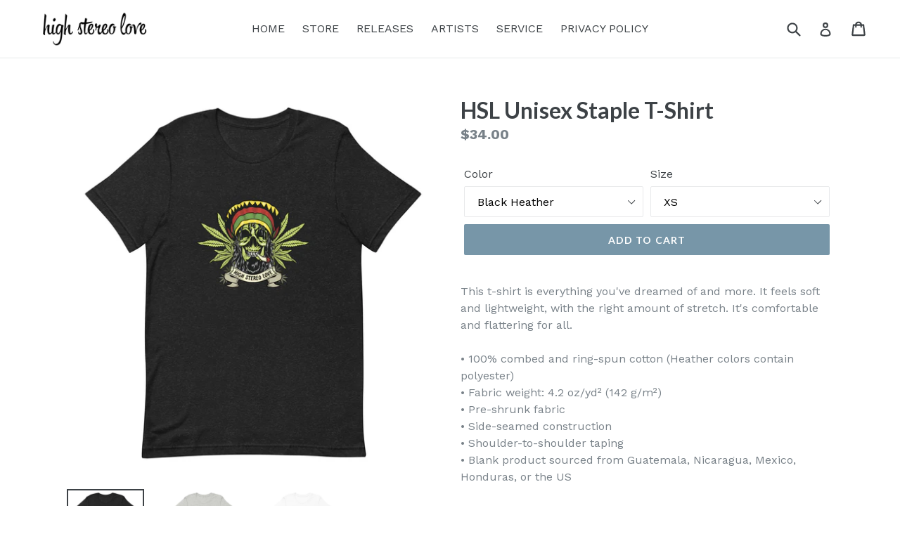

--- FILE ---
content_type: text/html; charset=utf-8
request_url: https://highstereolove.com/collections/womens/products/hsl-unisex-staple-t-shirt
body_size: 22593
content:
<!doctype html>
<!--[if IE 9]> <html class="ie9 no-js" lang="en"> <![endif]-->
<!--[if (gt IE 9)|!(IE)]><!--> <html class="no-js" lang="en"> <!--<![endif]-->
<head>
  <meta charset="utf-8">
  <meta http-equiv="X-UA-Compatible" content="IE=edge,chrome=1">
  <meta name="viewport" content="width=device-width,initial-scale=1">
  <meta name="theme-color" content="#7796a8">
  <link rel="canonical" href="https://highstereolove.com/products/hsl-unisex-staple-t-shirt">

  
    <link rel="shortcut icon" href="//highstereolove.com/cdn/shop/files/VectorOld5_32x32.png?v=1613510466" type="image/png">
  

  
  <title>
    HSL Unisex Staple T-Shirt
    
    
    
      &ndash; High Stereo Love
    
  </title>

  
    <meta name="description" content="This t-shirt is everything you&#39;ve dreamed of and more. It feels soft and lightweight, with the right amount of stretch. It&#39;s comfortable and flattering for all. • 100% combed and ring-spun cotton (Heather colors contain polyester) • Fabric weight: 4.2 oz/yd² (142 g/m²) • Pre-shrunk fabric • Side-seamed construction • S">
  

  <!-- /snippets/social-meta-tags.liquid -->




<meta property="og:site_name" content="High Stereo Love">
<meta property="og:url" content="https://highstereolove.com/products/hsl-unisex-staple-t-shirt">
<meta property="og:title" content="HSL Unisex Staple T-Shirt">
<meta property="og:type" content="product">
<meta property="og:description" content="This t-shirt is everything you&#39;ve dreamed of and more. It feels soft and lightweight, with the right amount of stretch. It&#39;s comfortable and flattering for all. • 100% combed and ring-spun cotton (Heather colors contain polyester) • Fabric weight: 4.2 oz/yd² (142 g/m²) • Pre-shrunk fabric • Side-seamed construction • S">

  <meta property="og:price:amount" content="34.00">
  <meta property="og:price:currency" content="USD">

<meta property="og:image" content="http://highstereolove.com/cdn/shop/products/unisex-staple-t-shirt-black-heather-front-6410b7d08a2c4_1200x1200.jpg?v=1678817281"><meta property="og:image" content="http://highstereolove.com/cdn/shop/products/unisex-staple-t-shirt-athletic-heather-front-6410b7d08c169_1200x1200.jpg?v=1678817283"><meta property="og:image" content="http://highstereolove.com/cdn/shop/products/unisex-staple-t-shirt-white-front-6410b7d08ccc5_1200x1200.jpg?v=1678817285">
<meta property="og:image:secure_url" content="https://highstereolove.com/cdn/shop/products/unisex-staple-t-shirt-black-heather-front-6410b7d08a2c4_1200x1200.jpg?v=1678817281"><meta property="og:image:secure_url" content="https://highstereolove.com/cdn/shop/products/unisex-staple-t-shirt-athletic-heather-front-6410b7d08c169_1200x1200.jpg?v=1678817283"><meta property="og:image:secure_url" content="https://highstereolove.com/cdn/shop/products/unisex-staple-t-shirt-white-front-6410b7d08ccc5_1200x1200.jpg?v=1678817285">


  <meta name="twitter:site" content="@highstereolove">

<meta name="twitter:card" content="summary_large_image">
<meta name="twitter:title" content="HSL Unisex Staple T-Shirt">
<meta name="twitter:description" content="This t-shirt is everything you&#39;ve dreamed of and more. It feels soft and lightweight, with the right amount of stretch. It&#39;s comfortable and flattering for all. • 100% combed and ring-spun cotton (Heather colors contain polyester) • Fabric weight: 4.2 oz/yd² (142 g/m²) • Pre-shrunk fabric • Side-seamed construction • S">


  <link href="//highstereolove.com/cdn/shop/t/1/assets/theme.scss.css?v=48973395566052052691699032669" rel="stylesheet" type="text/css" media="all" />
  

  <link href="//fonts.googleapis.com/css?family=Work+Sans:400,700" rel="stylesheet" type="text/css" media="all" />


  

    <link href="//fonts.googleapis.com/css?family=Lato:700" rel="stylesheet" type="text/css" media="all" />
  



  <script>
    var theme = {
      strings: {
        addToCart: "Add to cart",
        soldOut: "Sold out",
        unavailable: "Unavailable",
        showMore: "Show More",
        showLess: "Show Less",
        addressError: "Error looking up that address",
        addressNoResults: "No results for that address",
        addressQueryLimit: "You have exceeded the Google API usage limit. Consider upgrading to a \u003ca href=\"https:\/\/developers.google.com\/maps\/premium\/usage-limits\"\u003ePremium Plan\u003c\/a\u003e.",
        authError: "There was a problem authenticating your Google Maps account."
      },
      moneyFormat: "${{amount}}"
    }

    document.documentElement.className = document.documentElement.className.replace('no-js', 'js');
  </script>

  <!--[if (lte IE 9) ]><script src="//highstereolove.com/cdn/shop/t/1/assets/match-media.min.js?v=22265819453975888031516951747" type="text/javascript"></script><![endif]-->

  

  <!--[if (gt IE 9)|!(IE)]><!--><script src="//highstereolove.com/cdn/shop/t/1/assets/lazysizes.js?v=68441465964607740661516951747" async="async"></script><!--<![endif]-->
  <!--[if lte IE 9]><script src="//highstereolove.com/cdn/shop/t/1/assets/lazysizes.min.js?v=1084"></script><![endif]-->

  <!--[if (gt IE 9)|!(IE)]><!--><script src="//highstereolove.com/cdn/shop/t/1/assets/vendor.js?v=136118274122071307521516951748" defer="defer"></script><!--<![endif]-->
  <!--[if lte IE 9]><script src="//highstereolove.com/cdn/shop/t/1/assets/vendor.js?v=136118274122071307521516951748"></script><![endif]-->

  <!--[if (gt IE 9)|!(IE)]><!--><script src="//highstereolove.com/cdn/shop/t/1/assets/theme.js?v=142501575258897474011552625410" defer="defer"></script><!--<![endif]-->
  <!--[if lte IE 9]><script src="//highstereolove.com/cdn/shop/t/1/assets/theme.js?v=142501575258897474011552625410"></script><![endif]-->

  <script>window.performance && window.performance.mark && window.performance.mark('shopify.content_for_header.start');</script><meta id="shopify-digital-wallet" name="shopify-digital-wallet" content="/29053096/digital_wallets/dialog">
<meta name="shopify-checkout-api-token" content="64b47f011902fb00624656c7730e3331">
<meta id="in-context-paypal-metadata" data-shop-id="29053096" data-venmo-supported="false" data-environment="production" data-locale="en_US" data-paypal-v4="true" data-currency="USD">
<link rel="alternate" type="application/json+oembed" href="https://highstereolove.com/products/hsl-unisex-staple-t-shirt.oembed">
<script async="async" src="/checkouts/internal/preloads.js?locale=en-US"></script>
<link rel="preconnect" href="https://shop.app" crossorigin="anonymous">
<script async="async" src="https://shop.app/checkouts/internal/preloads.js?locale=en-US&shop_id=29053096" crossorigin="anonymous"></script>
<script id="apple-pay-shop-capabilities" type="application/json">{"shopId":29053096,"countryCode":"JP","currencyCode":"USD","merchantCapabilities":["supports3DS"],"merchantId":"gid:\/\/shopify\/Shop\/29053096","merchantName":"High Stereo Love","requiredBillingContactFields":["postalAddress","email"],"requiredShippingContactFields":["postalAddress","email"],"shippingType":"shipping","supportedNetworks":["visa","masterCard","amex","jcb","discover"],"total":{"type":"pending","label":"High Stereo Love","amount":"1.00"},"shopifyPaymentsEnabled":true,"supportsSubscriptions":true}</script>
<script id="shopify-features" type="application/json">{"accessToken":"64b47f011902fb00624656c7730e3331","betas":["rich-media-storefront-analytics"],"domain":"highstereolove.com","predictiveSearch":true,"shopId":29053096,"locale":"en"}</script>
<script>var Shopify = Shopify || {};
Shopify.shop = "high-stereo-love.myshopify.com";
Shopify.locale = "en";
Shopify.currency = {"active":"USD","rate":"1.0"};
Shopify.country = "US";
Shopify.theme = {"name":"Debut","id":9354838057,"schema_name":"Debut","schema_version":"2.3.0","theme_store_id":796,"role":"main"};
Shopify.theme.handle = "null";
Shopify.theme.style = {"id":null,"handle":null};
Shopify.cdnHost = "highstereolove.com/cdn";
Shopify.routes = Shopify.routes || {};
Shopify.routes.root = "/";</script>
<script type="module">!function(o){(o.Shopify=o.Shopify||{}).modules=!0}(window);</script>
<script>!function(o){function n(){var o=[];function n(){o.push(Array.prototype.slice.apply(arguments))}return n.q=o,n}var t=o.Shopify=o.Shopify||{};t.loadFeatures=n(),t.autoloadFeatures=n()}(window);</script>
<script>
  window.ShopifyPay = window.ShopifyPay || {};
  window.ShopifyPay.apiHost = "shop.app\/pay";
  window.ShopifyPay.redirectState = null;
</script>
<script id="shop-js-analytics" type="application/json">{"pageType":"product"}</script>
<script defer="defer" async type="module" src="//highstereolove.com/cdn/shopifycloud/shop-js/modules/v2/client.init-shop-cart-sync_BT-GjEfc.en.esm.js"></script>
<script defer="defer" async type="module" src="//highstereolove.com/cdn/shopifycloud/shop-js/modules/v2/chunk.common_D58fp_Oc.esm.js"></script>
<script defer="defer" async type="module" src="//highstereolove.com/cdn/shopifycloud/shop-js/modules/v2/chunk.modal_xMitdFEc.esm.js"></script>
<script type="module">
  await import("//highstereolove.com/cdn/shopifycloud/shop-js/modules/v2/client.init-shop-cart-sync_BT-GjEfc.en.esm.js");
await import("//highstereolove.com/cdn/shopifycloud/shop-js/modules/v2/chunk.common_D58fp_Oc.esm.js");
await import("//highstereolove.com/cdn/shopifycloud/shop-js/modules/v2/chunk.modal_xMitdFEc.esm.js");

  window.Shopify.SignInWithShop?.initShopCartSync?.({"fedCMEnabled":true,"windoidEnabled":true});

</script>
<script>
  window.Shopify = window.Shopify || {};
  if (!window.Shopify.featureAssets) window.Shopify.featureAssets = {};
  window.Shopify.featureAssets['shop-js'] = {"shop-cart-sync":["modules/v2/client.shop-cart-sync_DZOKe7Ll.en.esm.js","modules/v2/chunk.common_D58fp_Oc.esm.js","modules/v2/chunk.modal_xMitdFEc.esm.js"],"init-fed-cm":["modules/v2/client.init-fed-cm_B6oLuCjv.en.esm.js","modules/v2/chunk.common_D58fp_Oc.esm.js","modules/v2/chunk.modal_xMitdFEc.esm.js"],"shop-cash-offers":["modules/v2/client.shop-cash-offers_D2sdYoxE.en.esm.js","modules/v2/chunk.common_D58fp_Oc.esm.js","modules/v2/chunk.modal_xMitdFEc.esm.js"],"shop-login-button":["modules/v2/client.shop-login-button_QeVjl5Y3.en.esm.js","modules/v2/chunk.common_D58fp_Oc.esm.js","modules/v2/chunk.modal_xMitdFEc.esm.js"],"pay-button":["modules/v2/client.pay-button_DXTOsIq6.en.esm.js","modules/v2/chunk.common_D58fp_Oc.esm.js","modules/v2/chunk.modal_xMitdFEc.esm.js"],"shop-button":["modules/v2/client.shop-button_DQZHx9pm.en.esm.js","modules/v2/chunk.common_D58fp_Oc.esm.js","modules/v2/chunk.modal_xMitdFEc.esm.js"],"avatar":["modules/v2/client.avatar_BTnouDA3.en.esm.js"],"init-windoid":["modules/v2/client.init-windoid_CR1B-cfM.en.esm.js","modules/v2/chunk.common_D58fp_Oc.esm.js","modules/v2/chunk.modal_xMitdFEc.esm.js"],"init-shop-for-new-customer-accounts":["modules/v2/client.init-shop-for-new-customer-accounts_C_vY_xzh.en.esm.js","modules/v2/client.shop-login-button_QeVjl5Y3.en.esm.js","modules/v2/chunk.common_D58fp_Oc.esm.js","modules/v2/chunk.modal_xMitdFEc.esm.js"],"init-shop-email-lookup-coordinator":["modules/v2/client.init-shop-email-lookup-coordinator_BI7n9ZSv.en.esm.js","modules/v2/chunk.common_D58fp_Oc.esm.js","modules/v2/chunk.modal_xMitdFEc.esm.js"],"init-shop-cart-sync":["modules/v2/client.init-shop-cart-sync_BT-GjEfc.en.esm.js","modules/v2/chunk.common_D58fp_Oc.esm.js","modules/v2/chunk.modal_xMitdFEc.esm.js"],"shop-toast-manager":["modules/v2/client.shop-toast-manager_DiYdP3xc.en.esm.js","modules/v2/chunk.common_D58fp_Oc.esm.js","modules/v2/chunk.modal_xMitdFEc.esm.js"],"init-customer-accounts":["modules/v2/client.init-customer-accounts_D9ZNqS-Q.en.esm.js","modules/v2/client.shop-login-button_QeVjl5Y3.en.esm.js","modules/v2/chunk.common_D58fp_Oc.esm.js","modules/v2/chunk.modal_xMitdFEc.esm.js"],"init-customer-accounts-sign-up":["modules/v2/client.init-customer-accounts-sign-up_iGw4briv.en.esm.js","modules/v2/client.shop-login-button_QeVjl5Y3.en.esm.js","modules/v2/chunk.common_D58fp_Oc.esm.js","modules/v2/chunk.modal_xMitdFEc.esm.js"],"shop-follow-button":["modules/v2/client.shop-follow-button_CqMgW2wH.en.esm.js","modules/v2/chunk.common_D58fp_Oc.esm.js","modules/v2/chunk.modal_xMitdFEc.esm.js"],"checkout-modal":["modules/v2/client.checkout-modal_xHeaAweL.en.esm.js","modules/v2/chunk.common_D58fp_Oc.esm.js","modules/v2/chunk.modal_xMitdFEc.esm.js"],"shop-login":["modules/v2/client.shop-login_D91U-Q7h.en.esm.js","modules/v2/chunk.common_D58fp_Oc.esm.js","modules/v2/chunk.modal_xMitdFEc.esm.js"],"lead-capture":["modules/v2/client.lead-capture_BJmE1dJe.en.esm.js","modules/v2/chunk.common_D58fp_Oc.esm.js","modules/v2/chunk.modal_xMitdFEc.esm.js"],"payment-terms":["modules/v2/client.payment-terms_Ci9AEqFq.en.esm.js","modules/v2/chunk.common_D58fp_Oc.esm.js","modules/v2/chunk.modal_xMitdFEc.esm.js"]};
</script>
<script>(function() {
  var isLoaded = false;
  function asyncLoad() {
    if (isLoaded) return;
    isLoaded = true;
    var urls = ["\/\/cdn.shopify.com\/proxy\/382e2c4a01719addce7297799b77bf2eb037d3465e59c812ee778134080bb72d\/static.cdn.printful.com\/static\/js\/external\/shopify-product-customizer.js?v=0.28\u0026shop=high-stereo-love.myshopify.com\u0026sp-cache-control=cHVibGljLCBtYXgtYWdlPTkwMA"];
    for (var i = 0; i < urls.length; i++) {
      var s = document.createElement('script');
      s.type = 'text/javascript';
      s.async = true;
      s.src = urls[i];
      var x = document.getElementsByTagName('script')[0];
      x.parentNode.insertBefore(s, x);
    }
  };
  if(window.attachEvent) {
    window.attachEvent('onload', asyncLoad);
  } else {
    window.addEventListener('load', asyncLoad, false);
  }
})();</script>
<script id="__st">var __st={"a":29053096,"offset":32400,"reqid":"fa7a048d-6929-41c8-8851-c1c3dcca50d0-1769493272","pageurl":"highstereolove.com\/collections\/womens\/products\/hsl-unisex-staple-t-shirt","u":"15b8d505ecad","p":"product","rtyp":"product","rid":7453003186365};</script>
<script>window.ShopifyPaypalV4VisibilityTracking = true;</script>
<script id="captcha-bootstrap">!function(){'use strict';const t='contact',e='account',n='new_comment',o=[[t,t],['blogs',n],['comments',n],[t,'customer']],c=[[e,'customer_login'],[e,'guest_login'],[e,'recover_customer_password'],[e,'create_customer']],r=t=>t.map((([t,e])=>`form[action*='/${t}']:not([data-nocaptcha='true']) input[name='form_type'][value='${e}']`)).join(','),a=t=>()=>t?[...document.querySelectorAll(t)].map((t=>t.form)):[];function s(){const t=[...o],e=r(t);return a(e)}const i='password',u='form_key',d=['recaptcha-v3-token','g-recaptcha-response','h-captcha-response',i],f=()=>{try{return window.sessionStorage}catch{return}},m='__shopify_v',_=t=>t.elements[u];function p(t,e,n=!1){try{const o=window.sessionStorage,c=JSON.parse(o.getItem(e)),{data:r}=function(t){const{data:e,action:n}=t;return t[m]||n?{data:e,action:n}:{data:t,action:n}}(c);for(const[e,n]of Object.entries(r))t.elements[e]&&(t.elements[e].value=n);n&&o.removeItem(e)}catch(o){console.error('form repopulation failed',{error:o})}}const l='form_type',E='cptcha';function T(t){t.dataset[E]=!0}const w=window,h=w.document,L='Shopify',v='ce_forms',y='captcha';let A=!1;((t,e)=>{const n=(g='f06e6c50-85a8-45c8-87d0-21a2b65856fe',I='https://cdn.shopify.com/shopifycloud/storefront-forms-hcaptcha/ce_storefront_forms_captcha_hcaptcha.v1.5.2.iife.js',D={infoText:'Protected by hCaptcha',privacyText:'Privacy',termsText:'Terms'},(t,e,n)=>{const o=w[L][v],c=o.bindForm;if(c)return c(t,g,e,D).then(n);var r;o.q.push([[t,g,e,D],n]),r=I,A||(h.body.append(Object.assign(h.createElement('script'),{id:'captcha-provider',async:!0,src:r})),A=!0)});var g,I,D;w[L]=w[L]||{},w[L][v]=w[L][v]||{},w[L][v].q=[],w[L][y]=w[L][y]||{},w[L][y].protect=function(t,e){n(t,void 0,e),T(t)},Object.freeze(w[L][y]),function(t,e,n,w,h,L){const[v,y,A,g]=function(t,e,n){const i=e?o:[],u=t?c:[],d=[...i,...u],f=r(d),m=r(i),_=r(d.filter((([t,e])=>n.includes(e))));return[a(f),a(m),a(_),s()]}(w,h,L),I=t=>{const e=t.target;return e instanceof HTMLFormElement?e:e&&e.form},D=t=>v().includes(t);t.addEventListener('submit',(t=>{const e=I(t);if(!e)return;const n=D(e)&&!e.dataset.hcaptchaBound&&!e.dataset.recaptchaBound,o=_(e),c=g().includes(e)&&(!o||!o.value);(n||c)&&t.preventDefault(),c&&!n&&(function(t){try{if(!f())return;!function(t){const e=f();if(!e)return;const n=_(t);if(!n)return;const o=n.value;o&&e.removeItem(o)}(t);const e=Array.from(Array(32),(()=>Math.random().toString(36)[2])).join('');!function(t,e){_(t)||t.append(Object.assign(document.createElement('input'),{type:'hidden',name:u})),t.elements[u].value=e}(t,e),function(t,e){const n=f();if(!n)return;const o=[...t.querySelectorAll(`input[type='${i}']`)].map((({name:t})=>t)),c=[...d,...o],r={};for(const[a,s]of new FormData(t).entries())c.includes(a)||(r[a]=s);n.setItem(e,JSON.stringify({[m]:1,action:t.action,data:r}))}(t,e)}catch(e){console.error('failed to persist form',e)}}(e),e.submit())}));const S=(t,e)=>{t&&!t.dataset[E]&&(n(t,e.some((e=>e===t))),T(t))};for(const o of['focusin','change'])t.addEventListener(o,(t=>{const e=I(t);D(e)&&S(e,y())}));const B=e.get('form_key'),M=e.get(l),P=B&&M;t.addEventListener('DOMContentLoaded',(()=>{const t=y();if(P)for(const e of t)e.elements[l].value===M&&p(e,B);[...new Set([...A(),...v().filter((t=>'true'===t.dataset.shopifyCaptcha))])].forEach((e=>S(e,t)))}))}(h,new URLSearchParams(w.location.search),n,t,e,['guest_login'])})(!0,!0)}();</script>
<script integrity="sha256-4kQ18oKyAcykRKYeNunJcIwy7WH5gtpwJnB7kiuLZ1E=" data-source-attribution="shopify.loadfeatures" defer="defer" src="//highstereolove.com/cdn/shopifycloud/storefront/assets/storefront/load_feature-a0a9edcb.js" crossorigin="anonymous"></script>
<script crossorigin="anonymous" defer="defer" src="//highstereolove.com/cdn/shopifycloud/storefront/assets/shopify_pay/storefront-65b4c6d7.js?v=20250812"></script>
<script data-source-attribution="shopify.dynamic_checkout.dynamic.init">var Shopify=Shopify||{};Shopify.PaymentButton=Shopify.PaymentButton||{isStorefrontPortableWallets:!0,init:function(){window.Shopify.PaymentButton.init=function(){};var t=document.createElement("script");t.src="https://highstereolove.com/cdn/shopifycloud/portable-wallets/latest/portable-wallets.en.js",t.type="module",document.head.appendChild(t)}};
</script>
<script data-source-attribution="shopify.dynamic_checkout.buyer_consent">
  function portableWalletsHideBuyerConsent(e){var t=document.getElementById("shopify-buyer-consent"),n=document.getElementById("shopify-subscription-policy-button");t&&n&&(t.classList.add("hidden"),t.setAttribute("aria-hidden","true"),n.removeEventListener("click",e))}function portableWalletsShowBuyerConsent(e){var t=document.getElementById("shopify-buyer-consent"),n=document.getElementById("shopify-subscription-policy-button");t&&n&&(t.classList.remove("hidden"),t.removeAttribute("aria-hidden"),n.addEventListener("click",e))}window.Shopify?.PaymentButton&&(window.Shopify.PaymentButton.hideBuyerConsent=portableWalletsHideBuyerConsent,window.Shopify.PaymentButton.showBuyerConsent=portableWalletsShowBuyerConsent);
</script>
<script data-source-attribution="shopify.dynamic_checkout.cart.bootstrap">document.addEventListener("DOMContentLoaded",(function(){function t(){return document.querySelector("shopify-accelerated-checkout-cart, shopify-accelerated-checkout")}if(t())Shopify.PaymentButton.init();else{new MutationObserver((function(e,n){t()&&(Shopify.PaymentButton.init(),n.disconnect())})).observe(document.body,{childList:!0,subtree:!0})}}));
</script>
<link id="shopify-accelerated-checkout-styles" rel="stylesheet" media="screen" href="https://highstereolove.com/cdn/shopifycloud/portable-wallets/latest/accelerated-checkout-backwards-compat.css" crossorigin="anonymous">
<style id="shopify-accelerated-checkout-cart">
        #shopify-buyer-consent {
  margin-top: 1em;
  display: inline-block;
  width: 100%;
}

#shopify-buyer-consent.hidden {
  display: none;
}

#shopify-subscription-policy-button {
  background: none;
  border: none;
  padding: 0;
  text-decoration: underline;
  font-size: inherit;
  cursor: pointer;
}

#shopify-subscription-policy-button::before {
  box-shadow: none;
}

      </style>

<script>window.performance && window.performance.mark && window.performance.mark('shopify.content_for_header.end');</script>
<link href="https://monorail-edge.shopifysvc.com" rel="dns-prefetch">
<script>(function(){if ("sendBeacon" in navigator && "performance" in window) {try {var session_token_from_headers = performance.getEntriesByType('navigation')[0].serverTiming.find(x => x.name == '_s').description;} catch {var session_token_from_headers = undefined;}var session_cookie_matches = document.cookie.match(/_shopify_s=([^;]*)/);var session_token_from_cookie = session_cookie_matches && session_cookie_matches.length === 2 ? session_cookie_matches[1] : "";var session_token = session_token_from_headers || session_token_from_cookie || "";function handle_abandonment_event(e) {var entries = performance.getEntries().filter(function(entry) {return /monorail-edge.shopifysvc.com/.test(entry.name);});if (!window.abandonment_tracked && entries.length === 0) {window.abandonment_tracked = true;var currentMs = Date.now();var navigation_start = performance.timing.navigationStart;var payload = {shop_id: 29053096,url: window.location.href,navigation_start,duration: currentMs - navigation_start,session_token,page_type: "product"};window.navigator.sendBeacon("https://monorail-edge.shopifysvc.com/v1/produce", JSON.stringify({schema_id: "online_store_buyer_site_abandonment/1.1",payload: payload,metadata: {event_created_at_ms: currentMs,event_sent_at_ms: currentMs}}));}}window.addEventListener('pagehide', handle_abandonment_event);}}());</script>
<script id="web-pixels-manager-setup">(function e(e,d,r,n,o){if(void 0===o&&(o={}),!Boolean(null===(a=null===(i=window.Shopify)||void 0===i?void 0:i.analytics)||void 0===a?void 0:a.replayQueue)){var i,a;window.Shopify=window.Shopify||{};var t=window.Shopify;t.analytics=t.analytics||{};var s=t.analytics;s.replayQueue=[],s.publish=function(e,d,r){return s.replayQueue.push([e,d,r]),!0};try{self.performance.mark("wpm:start")}catch(e){}var l=function(){var e={modern:/Edge?\/(1{2}[4-9]|1[2-9]\d|[2-9]\d{2}|\d{4,})\.\d+(\.\d+|)|Firefox\/(1{2}[4-9]|1[2-9]\d|[2-9]\d{2}|\d{4,})\.\d+(\.\d+|)|Chrom(ium|e)\/(9{2}|\d{3,})\.\d+(\.\d+|)|(Maci|X1{2}).+ Version\/(15\.\d+|(1[6-9]|[2-9]\d|\d{3,})\.\d+)([,.]\d+|)( \(\w+\)|)( Mobile\/\w+|) Safari\/|Chrome.+OPR\/(9{2}|\d{3,})\.\d+\.\d+|(CPU[ +]OS|iPhone[ +]OS|CPU[ +]iPhone|CPU IPhone OS|CPU iPad OS)[ +]+(15[._]\d+|(1[6-9]|[2-9]\d|\d{3,})[._]\d+)([._]\d+|)|Android:?[ /-](13[3-9]|1[4-9]\d|[2-9]\d{2}|\d{4,})(\.\d+|)(\.\d+|)|Android.+Firefox\/(13[5-9]|1[4-9]\d|[2-9]\d{2}|\d{4,})\.\d+(\.\d+|)|Android.+Chrom(ium|e)\/(13[3-9]|1[4-9]\d|[2-9]\d{2}|\d{4,})\.\d+(\.\d+|)|SamsungBrowser\/([2-9]\d|\d{3,})\.\d+/,legacy:/Edge?\/(1[6-9]|[2-9]\d|\d{3,})\.\d+(\.\d+|)|Firefox\/(5[4-9]|[6-9]\d|\d{3,})\.\d+(\.\d+|)|Chrom(ium|e)\/(5[1-9]|[6-9]\d|\d{3,})\.\d+(\.\d+|)([\d.]+$|.*Safari\/(?![\d.]+ Edge\/[\d.]+$))|(Maci|X1{2}).+ Version\/(10\.\d+|(1[1-9]|[2-9]\d|\d{3,})\.\d+)([,.]\d+|)( \(\w+\)|)( Mobile\/\w+|) Safari\/|Chrome.+OPR\/(3[89]|[4-9]\d|\d{3,})\.\d+\.\d+|(CPU[ +]OS|iPhone[ +]OS|CPU[ +]iPhone|CPU IPhone OS|CPU iPad OS)[ +]+(10[._]\d+|(1[1-9]|[2-9]\d|\d{3,})[._]\d+)([._]\d+|)|Android:?[ /-](13[3-9]|1[4-9]\d|[2-9]\d{2}|\d{4,})(\.\d+|)(\.\d+|)|Mobile Safari.+OPR\/([89]\d|\d{3,})\.\d+\.\d+|Android.+Firefox\/(13[5-9]|1[4-9]\d|[2-9]\d{2}|\d{4,})\.\d+(\.\d+|)|Android.+Chrom(ium|e)\/(13[3-9]|1[4-9]\d|[2-9]\d{2}|\d{4,})\.\d+(\.\d+|)|Android.+(UC? ?Browser|UCWEB|U3)[ /]?(15\.([5-9]|\d{2,})|(1[6-9]|[2-9]\d|\d{3,})\.\d+)\.\d+|SamsungBrowser\/(5\.\d+|([6-9]|\d{2,})\.\d+)|Android.+MQ{2}Browser\/(14(\.(9|\d{2,})|)|(1[5-9]|[2-9]\d|\d{3,})(\.\d+|))(\.\d+|)|K[Aa][Ii]OS\/(3\.\d+|([4-9]|\d{2,})\.\d+)(\.\d+|)/},d=e.modern,r=e.legacy,n=navigator.userAgent;return n.match(d)?"modern":n.match(r)?"legacy":"unknown"}(),u="modern"===l?"modern":"legacy",c=(null!=n?n:{modern:"",legacy:""})[u],f=function(e){return[e.baseUrl,"/wpm","/b",e.hashVersion,"modern"===e.buildTarget?"m":"l",".js"].join("")}({baseUrl:d,hashVersion:r,buildTarget:u}),m=function(e){var d=e.version,r=e.bundleTarget,n=e.surface,o=e.pageUrl,i=e.monorailEndpoint;return{emit:function(e){var a=e.status,t=e.errorMsg,s=(new Date).getTime(),l=JSON.stringify({metadata:{event_sent_at_ms:s},events:[{schema_id:"web_pixels_manager_load/3.1",payload:{version:d,bundle_target:r,page_url:o,status:a,surface:n,error_msg:t},metadata:{event_created_at_ms:s}}]});if(!i)return console&&console.warn&&console.warn("[Web Pixels Manager] No Monorail endpoint provided, skipping logging."),!1;try{return self.navigator.sendBeacon.bind(self.navigator)(i,l)}catch(e){}var u=new XMLHttpRequest;try{return u.open("POST",i,!0),u.setRequestHeader("Content-Type","text/plain"),u.send(l),!0}catch(e){return console&&console.warn&&console.warn("[Web Pixels Manager] Got an unhandled error while logging to Monorail."),!1}}}}({version:r,bundleTarget:l,surface:e.surface,pageUrl:self.location.href,monorailEndpoint:e.monorailEndpoint});try{o.browserTarget=l,function(e){var d=e.src,r=e.async,n=void 0===r||r,o=e.onload,i=e.onerror,a=e.sri,t=e.scriptDataAttributes,s=void 0===t?{}:t,l=document.createElement("script"),u=document.querySelector("head"),c=document.querySelector("body");if(l.async=n,l.src=d,a&&(l.integrity=a,l.crossOrigin="anonymous"),s)for(var f in s)if(Object.prototype.hasOwnProperty.call(s,f))try{l.dataset[f]=s[f]}catch(e){}if(o&&l.addEventListener("load",o),i&&l.addEventListener("error",i),u)u.appendChild(l);else{if(!c)throw new Error("Did not find a head or body element to append the script");c.appendChild(l)}}({src:f,async:!0,onload:function(){if(!function(){var e,d;return Boolean(null===(d=null===(e=window.Shopify)||void 0===e?void 0:e.analytics)||void 0===d?void 0:d.initialized)}()){var d=window.webPixelsManager.init(e)||void 0;if(d){var r=window.Shopify.analytics;r.replayQueue.forEach((function(e){var r=e[0],n=e[1],o=e[2];d.publishCustomEvent(r,n,o)})),r.replayQueue=[],r.publish=d.publishCustomEvent,r.visitor=d.visitor,r.initialized=!0}}},onerror:function(){return m.emit({status:"failed",errorMsg:"".concat(f," has failed to load")})},sri:function(e){var d=/^sha384-[A-Za-z0-9+/=]+$/;return"string"==typeof e&&d.test(e)}(c)?c:"",scriptDataAttributes:o}),m.emit({status:"loading"})}catch(e){m.emit({status:"failed",errorMsg:(null==e?void 0:e.message)||"Unknown error"})}}})({shopId: 29053096,storefrontBaseUrl: "https://highstereolove.com",extensionsBaseUrl: "https://extensions.shopifycdn.com/cdn/shopifycloud/web-pixels-manager",monorailEndpoint: "https://monorail-edge.shopifysvc.com/unstable/produce_batch",surface: "storefront-renderer",enabledBetaFlags: ["2dca8a86"],webPixelsConfigList: [{"id":"48627901","configuration":"{\"storeIdentity\":\"high-stereo-love.myshopify.com\",\"baseURL\":\"https:\\\/\\\/api.printful.com\\\/shopify-pixels\"}","eventPayloadVersion":"v1","runtimeContext":"STRICT","scriptVersion":"74f275712857ab41bea9d998dcb2f9da","type":"APP","apiClientId":156624,"privacyPurposes":["ANALYTICS","MARKETING","SALE_OF_DATA"],"dataSharingAdjustments":{"protectedCustomerApprovalScopes":["read_customer_address","read_customer_email","read_customer_name","read_customer_personal_data","read_customer_phone"]}},{"id":"shopify-app-pixel","configuration":"{}","eventPayloadVersion":"v1","runtimeContext":"STRICT","scriptVersion":"0450","apiClientId":"shopify-pixel","type":"APP","privacyPurposes":["ANALYTICS","MARKETING"]},{"id":"shopify-custom-pixel","eventPayloadVersion":"v1","runtimeContext":"LAX","scriptVersion":"0450","apiClientId":"shopify-pixel","type":"CUSTOM","privacyPurposes":["ANALYTICS","MARKETING"]}],isMerchantRequest: false,initData: {"shop":{"name":"High Stereo Love","paymentSettings":{"currencyCode":"USD"},"myshopifyDomain":"high-stereo-love.myshopify.com","countryCode":"JP","storefrontUrl":"https:\/\/highstereolove.com"},"customer":null,"cart":null,"checkout":null,"productVariants":[{"price":{"amount":34.0,"currencyCode":"USD"},"product":{"title":"HSL Unisex Staple T-Shirt","vendor":"High Stereo Love","id":"7453003186365","untranslatedTitle":"HSL Unisex Staple T-Shirt","url":"\/products\/hsl-unisex-staple-t-shirt","type":""},"id":"42725385207997","image":{"src":"\/\/highstereolove.com\/cdn\/shop\/products\/unisex-staple-t-shirt-black-heather-front-6410b7d08a2c4.jpg?v=1678817281"},"sku":"6888870_9575","title":"Black Heather \/ XS","untranslatedTitle":"Black Heather \/ XS"},{"price":{"amount":38.5,"currencyCode":"USD"},"product":{"title":"HSL Unisex Staple T-Shirt","vendor":"High Stereo Love","id":"7453003186365","untranslatedTitle":"HSL Unisex Staple T-Shirt","url":"\/products\/hsl-unisex-staple-t-shirt","type":""},"id":"42725385240765","image":{"src":"\/\/highstereolove.com\/cdn\/shop\/products\/unisex-staple-t-shirt-black-heather-front-6410b7d08a2c4.jpg?v=1678817281"},"sku":"6888870_8923","title":"Black Heather \/ S","untranslatedTitle":"Black Heather \/ S"},{"price":{"amount":38.5,"currencyCode":"USD"},"product":{"title":"HSL Unisex Staple T-Shirt","vendor":"High Stereo Love","id":"7453003186365","untranslatedTitle":"HSL Unisex Staple T-Shirt","url":"\/products\/hsl-unisex-staple-t-shirt","type":""},"id":"42725385273533","image":{"src":"\/\/highstereolove.com\/cdn\/shop\/products\/unisex-staple-t-shirt-black-heather-front-6410b7d08a2c4.jpg?v=1678817281"},"sku":"6888870_8924","title":"Black Heather \/ M","untranslatedTitle":"Black Heather \/ M"},{"price":{"amount":38.5,"currencyCode":"USD"},"product":{"title":"HSL Unisex Staple T-Shirt","vendor":"High Stereo Love","id":"7453003186365","untranslatedTitle":"HSL Unisex Staple T-Shirt","url":"\/products\/hsl-unisex-staple-t-shirt","type":""},"id":"42725385306301","image":{"src":"\/\/highstereolove.com\/cdn\/shop\/products\/unisex-staple-t-shirt-black-heather-front-6410b7d08a2c4.jpg?v=1678817281"},"sku":"6888870_8925","title":"Black Heather \/ L","untranslatedTitle":"Black Heather \/ L"},{"price":{"amount":38.5,"currencyCode":"USD"},"product":{"title":"HSL Unisex Staple T-Shirt","vendor":"High Stereo Love","id":"7453003186365","untranslatedTitle":"HSL Unisex Staple T-Shirt","url":"\/products\/hsl-unisex-staple-t-shirt","type":""},"id":"42725385339069","image":{"src":"\/\/highstereolove.com\/cdn\/shop\/products\/unisex-staple-t-shirt-black-heather-front-6410b7d08a2c4.jpg?v=1678817281"},"sku":"6888870_8926","title":"Black Heather \/ XL","untranslatedTitle":"Black Heather \/ XL"},{"price":{"amount":41.5,"currencyCode":"USD"},"product":{"title":"HSL Unisex Staple T-Shirt","vendor":"High Stereo Love","id":"7453003186365","untranslatedTitle":"HSL Unisex Staple T-Shirt","url":"\/products\/hsl-unisex-staple-t-shirt","type":""},"id":"42725385371837","image":{"src":"\/\/highstereolove.com\/cdn\/shop\/products\/unisex-staple-t-shirt-black-heather-front-6410b7d08a2c4.jpg?v=1678817281"},"sku":"6888870_8927","title":"Black Heather \/ 2XL","untranslatedTitle":"Black Heather \/ 2XL"},{"price":{"amount":45.0,"currencyCode":"USD"},"product":{"title":"HSL Unisex Staple T-Shirt","vendor":"High Stereo Love","id":"7453003186365","untranslatedTitle":"HSL Unisex Staple T-Shirt","url":"\/products\/hsl-unisex-staple-t-shirt","type":""},"id":"42725385404605","image":{"src":"\/\/highstereolove.com\/cdn\/shop\/products\/unisex-staple-t-shirt-black-heather-front-6410b7d08a2c4.jpg?v=1678817281"},"sku":"6888870_8928","title":"Black Heather \/ 3XL","untranslatedTitle":"Black Heather \/ 3XL"},{"price":{"amount":49.0,"currencyCode":"USD"},"product":{"title":"HSL Unisex Staple T-Shirt","vendor":"High Stereo Love","id":"7453003186365","untranslatedTitle":"HSL Unisex Staple T-Shirt","url":"\/products\/hsl-unisex-staple-t-shirt","type":""},"id":"42725385437373","image":{"src":"\/\/highstereolove.com\/cdn\/shop\/products\/unisex-staple-t-shirt-black-heather-front-6410b7d08a2c4.jpg?v=1678817281"},"sku":"6888870_8929","title":"Black Heather \/ 4XL","untranslatedTitle":"Black Heather \/ 4XL"},{"price":{"amount":54.0,"currencyCode":"USD"},"product":{"title":"HSL Unisex Staple T-Shirt","vendor":"High Stereo Love","id":"7453003186365","untranslatedTitle":"HSL Unisex Staple T-Shirt","url":"\/products\/hsl-unisex-staple-t-shirt","type":""},"id":"42725385470141","image":{"src":"\/\/highstereolove.com\/cdn\/shop\/products\/unisex-staple-t-shirt-black-heather-front-6410b7d08a2c4.jpg?v=1678817281"},"sku":"6888870_12878","title":"Black Heather \/ 5XL","untranslatedTitle":"Black Heather \/ 5XL"},{"price":{"amount":34.0,"currencyCode":"USD"},"product":{"title":"HSL Unisex Staple T-Shirt","vendor":"High Stereo Love","id":"7453003186365","untranslatedTitle":"HSL Unisex Staple T-Shirt","url":"\/products\/hsl-unisex-staple-t-shirt","type":""},"id":"42725385502909","image":{"src":"\/\/highstereolove.com\/cdn\/shop\/products\/unisex-staple-t-shirt-athletic-heather-front-6410b7d08c169.jpg?v=1678817283"},"sku":"6888870_9561","title":"Athletic Heather \/ XS","untranslatedTitle":"Athletic Heather \/ XS"},{"price":{"amount":38.5,"currencyCode":"USD"},"product":{"title":"HSL Unisex Staple T-Shirt","vendor":"High Stereo Love","id":"7453003186365","untranslatedTitle":"HSL Unisex Staple T-Shirt","url":"\/products\/hsl-unisex-staple-t-shirt","type":""},"id":"42725385535677","image":{"src":"\/\/highstereolove.com\/cdn\/shop\/products\/unisex-staple-t-shirt-athletic-heather-front-6410b7d08c169.jpg?v=1678817283"},"sku":"6888870_6948","title":"Athletic Heather \/ S","untranslatedTitle":"Athletic Heather \/ S"},{"price":{"amount":38.5,"currencyCode":"USD"},"product":{"title":"HSL Unisex Staple T-Shirt","vendor":"High Stereo Love","id":"7453003186365","untranslatedTitle":"HSL Unisex Staple T-Shirt","url":"\/products\/hsl-unisex-staple-t-shirt","type":""},"id":"42725385568445","image":{"src":"\/\/highstereolove.com\/cdn\/shop\/products\/unisex-staple-t-shirt-athletic-heather-front-6410b7d08c169.jpg?v=1678817283"},"sku":"6888870_6949","title":"Athletic Heather \/ M","untranslatedTitle":"Athletic Heather \/ M"},{"price":{"amount":38.5,"currencyCode":"USD"},"product":{"title":"HSL Unisex Staple T-Shirt","vendor":"High Stereo Love","id":"7453003186365","untranslatedTitle":"HSL Unisex Staple T-Shirt","url":"\/products\/hsl-unisex-staple-t-shirt","type":""},"id":"42725385601213","image":{"src":"\/\/highstereolove.com\/cdn\/shop\/products\/unisex-staple-t-shirt-athletic-heather-front-6410b7d08c169.jpg?v=1678817283"},"sku":"6888870_6950","title":"Athletic Heather \/ L","untranslatedTitle":"Athletic Heather \/ L"},{"price":{"amount":38.5,"currencyCode":"USD"},"product":{"title":"HSL Unisex Staple T-Shirt","vendor":"High Stereo Love","id":"7453003186365","untranslatedTitle":"HSL Unisex Staple T-Shirt","url":"\/products\/hsl-unisex-staple-t-shirt","type":""},"id":"42725385633981","image":{"src":"\/\/highstereolove.com\/cdn\/shop\/products\/unisex-staple-t-shirt-athletic-heather-front-6410b7d08c169.jpg?v=1678817283"},"sku":"6888870_6951","title":"Athletic Heather \/ XL","untranslatedTitle":"Athletic Heather \/ XL"},{"price":{"amount":41.5,"currencyCode":"USD"},"product":{"title":"HSL Unisex Staple T-Shirt","vendor":"High Stereo Love","id":"7453003186365","untranslatedTitle":"HSL Unisex Staple T-Shirt","url":"\/products\/hsl-unisex-staple-t-shirt","type":""},"id":"42725385666749","image":{"src":"\/\/highstereolove.com\/cdn\/shop\/products\/unisex-staple-t-shirt-athletic-heather-front-6410b7d08c169.jpg?v=1678817283"},"sku":"6888870_6952","title":"Athletic Heather \/ 2XL","untranslatedTitle":"Athletic Heather \/ 2XL"},{"price":{"amount":45.0,"currencyCode":"USD"},"product":{"title":"HSL Unisex Staple T-Shirt","vendor":"High Stereo Love","id":"7453003186365","untranslatedTitle":"HSL Unisex Staple T-Shirt","url":"\/products\/hsl-unisex-staple-t-shirt","type":""},"id":"42725385699517","image":{"src":"\/\/highstereolove.com\/cdn\/shop\/products\/unisex-staple-t-shirt-athletic-heather-front-6410b7d08c169.jpg?v=1678817283"},"sku":"6888870_6953","title":"Athletic Heather \/ 3XL","untranslatedTitle":"Athletic Heather \/ 3XL"},{"price":{"amount":49.0,"currencyCode":"USD"},"product":{"title":"HSL Unisex Staple T-Shirt","vendor":"High Stereo Love","id":"7453003186365","untranslatedTitle":"HSL Unisex Staple T-Shirt","url":"\/products\/hsl-unisex-staple-t-shirt","type":""},"id":"42725385732285","image":{"src":"\/\/highstereolove.com\/cdn\/shop\/products\/unisex-staple-t-shirt-athletic-heather-front-6410b7d08c169.jpg?v=1678817283"},"sku":"6888870_6954","title":"Athletic Heather \/ 4XL","untranslatedTitle":"Athletic Heather \/ 4XL"},{"price":{"amount":54.0,"currencyCode":"USD"},"product":{"title":"HSL Unisex Staple T-Shirt","vendor":"High Stereo Love","id":"7453003186365","untranslatedTitle":"HSL Unisex Staple T-Shirt","url":"\/products\/hsl-unisex-staple-t-shirt","type":""},"id":"42725385765053","image":{"src":"\/\/highstereolove.com\/cdn\/shop\/products\/unisex-staple-t-shirt-athletic-heather-front-6410b7d08c169.jpg?v=1678817283"},"sku":"6888870_12876","title":"Athletic Heather \/ 5XL","untranslatedTitle":"Athletic Heather \/ 5XL"},{"price":{"amount":34.0,"currencyCode":"USD"},"product":{"title":"HSL Unisex Staple T-Shirt","vendor":"High Stereo Love","id":"7453003186365","untranslatedTitle":"HSL Unisex Staple T-Shirt","url":"\/products\/hsl-unisex-staple-t-shirt","type":""},"id":"42725385797821","image":{"src":"\/\/highstereolove.com\/cdn\/shop\/products\/unisex-staple-t-shirt-white-front-6410b7d08ccc5.jpg?v=1678817285"},"sku":"6888870_9526","title":"White \/ XS","untranslatedTitle":"White \/ XS"},{"price":{"amount":38.5,"currencyCode":"USD"},"product":{"title":"HSL Unisex Staple T-Shirt","vendor":"High Stereo Love","id":"7453003186365","untranslatedTitle":"HSL Unisex Staple T-Shirt","url":"\/products\/hsl-unisex-staple-t-shirt","type":""},"id":"42725385830589","image":{"src":"\/\/highstereolove.com\/cdn\/shop\/products\/unisex-staple-t-shirt-white-front-6410b7d08ccc5.jpg?v=1678817285"},"sku":"6888870_4011","title":"White \/ S","untranslatedTitle":"White \/ S"},{"price":{"amount":38.5,"currencyCode":"USD"},"product":{"title":"HSL Unisex Staple T-Shirt","vendor":"High Stereo Love","id":"7453003186365","untranslatedTitle":"HSL Unisex Staple T-Shirt","url":"\/products\/hsl-unisex-staple-t-shirt","type":""},"id":"42725385863357","image":{"src":"\/\/highstereolove.com\/cdn\/shop\/products\/unisex-staple-t-shirt-white-front-6410b7d08ccc5.jpg?v=1678817285"},"sku":"6888870_4012","title":"White \/ M","untranslatedTitle":"White \/ M"},{"price":{"amount":38.5,"currencyCode":"USD"},"product":{"title":"HSL Unisex Staple T-Shirt","vendor":"High Stereo Love","id":"7453003186365","untranslatedTitle":"HSL Unisex Staple T-Shirt","url":"\/products\/hsl-unisex-staple-t-shirt","type":""},"id":"42725385896125","image":{"src":"\/\/highstereolove.com\/cdn\/shop\/products\/unisex-staple-t-shirt-white-front-6410b7d08ccc5.jpg?v=1678817285"},"sku":"6888870_4013","title":"White \/ L","untranslatedTitle":"White \/ L"},{"price":{"amount":38.5,"currencyCode":"USD"},"product":{"title":"HSL Unisex Staple T-Shirt","vendor":"High Stereo Love","id":"7453003186365","untranslatedTitle":"HSL Unisex Staple T-Shirt","url":"\/products\/hsl-unisex-staple-t-shirt","type":""},"id":"42725385928893","image":{"src":"\/\/highstereolove.com\/cdn\/shop\/products\/unisex-staple-t-shirt-white-front-6410b7d08ccc5.jpg?v=1678817285"},"sku":"6888870_4014","title":"White \/ XL","untranslatedTitle":"White \/ XL"},{"price":{"amount":41.5,"currencyCode":"USD"},"product":{"title":"HSL Unisex Staple T-Shirt","vendor":"High Stereo Love","id":"7453003186365","untranslatedTitle":"HSL Unisex Staple T-Shirt","url":"\/products\/hsl-unisex-staple-t-shirt","type":""},"id":"42725385961661","image":{"src":"\/\/highstereolove.com\/cdn\/shop\/products\/unisex-staple-t-shirt-white-front-6410b7d08ccc5.jpg?v=1678817285"},"sku":"6888870_4015","title":"White \/ 2XL","untranslatedTitle":"White \/ 2XL"},{"price":{"amount":45.0,"currencyCode":"USD"},"product":{"title":"HSL Unisex Staple T-Shirt","vendor":"High Stereo Love","id":"7453003186365","untranslatedTitle":"HSL Unisex Staple T-Shirt","url":"\/products\/hsl-unisex-staple-t-shirt","type":""},"id":"42725385994429","image":{"src":"\/\/highstereolove.com\/cdn\/shop\/products\/unisex-staple-t-shirt-white-front-6410b7d08ccc5.jpg?v=1678817285"},"sku":"6888870_5294","title":"White \/ 3XL","untranslatedTitle":"White \/ 3XL"},{"price":{"amount":49.0,"currencyCode":"USD"},"product":{"title":"HSL Unisex Staple T-Shirt","vendor":"High Stereo Love","id":"7453003186365","untranslatedTitle":"HSL Unisex Staple T-Shirt","url":"\/products\/hsl-unisex-staple-t-shirt","type":""},"id":"42725386027197","image":{"src":"\/\/highstereolove.com\/cdn\/shop\/products\/unisex-staple-t-shirt-white-front-6410b7d08ccc5.jpg?v=1678817285"},"sku":"6888870_5309","title":"White \/ 4XL","untranslatedTitle":"White \/ 4XL"},{"price":{"amount":54.0,"currencyCode":"USD"},"product":{"title":"HSL Unisex Staple T-Shirt","vendor":"High Stereo Love","id":"7453003186365","untranslatedTitle":"HSL Unisex Staple T-Shirt","url":"\/products\/hsl-unisex-staple-t-shirt","type":""},"id":"42725386059965","image":{"src":"\/\/highstereolove.com\/cdn\/shop\/products\/unisex-staple-t-shirt-white-front-6410b7d08ccc5.jpg?v=1678817285"},"sku":"6888870_12872","title":"White \/ 5XL","untranslatedTitle":"White \/ 5XL"}],"purchasingCompany":null},},"https://highstereolove.com/cdn","fcfee988w5aeb613cpc8e4bc33m6693e112",{"modern":"","legacy":""},{"shopId":"29053096","storefrontBaseUrl":"https:\/\/highstereolove.com","extensionBaseUrl":"https:\/\/extensions.shopifycdn.com\/cdn\/shopifycloud\/web-pixels-manager","surface":"storefront-renderer","enabledBetaFlags":"[\"2dca8a86\"]","isMerchantRequest":"false","hashVersion":"fcfee988w5aeb613cpc8e4bc33m6693e112","publish":"custom","events":"[[\"page_viewed\",{}],[\"product_viewed\",{\"productVariant\":{\"price\":{\"amount\":34.0,\"currencyCode\":\"USD\"},\"product\":{\"title\":\"HSL Unisex Staple T-Shirt\",\"vendor\":\"High Stereo Love\",\"id\":\"7453003186365\",\"untranslatedTitle\":\"HSL Unisex Staple T-Shirt\",\"url\":\"\/products\/hsl-unisex-staple-t-shirt\",\"type\":\"\"},\"id\":\"42725385207997\",\"image\":{\"src\":\"\/\/highstereolove.com\/cdn\/shop\/products\/unisex-staple-t-shirt-black-heather-front-6410b7d08a2c4.jpg?v=1678817281\"},\"sku\":\"6888870_9575\",\"title\":\"Black Heather \/ XS\",\"untranslatedTitle\":\"Black Heather \/ XS\"}}]]"});</script><script>
  window.ShopifyAnalytics = window.ShopifyAnalytics || {};
  window.ShopifyAnalytics.meta = window.ShopifyAnalytics.meta || {};
  window.ShopifyAnalytics.meta.currency = 'USD';
  var meta = {"product":{"id":7453003186365,"gid":"gid:\/\/shopify\/Product\/7453003186365","vendor":"High Stereo Love","type":"","handle":"hsl-unisex-staple-t-shirt","variants":[{"id":42725385207997,"price":3400,"name":"HSL Unisex Staple T-Shirt - Black Heather \/ XS","public_title":"Black Heather \/ XS","sku":"6888870_9575"},{"id":42725385240765,"price":3850,"name":"HSL Unisex Staple T-Shirt - Black Heather \/ S","public_title":"Black Heather \/ S","sku":"6888870_8923"},{"id":42725385273533,"price":3850,"name":"HSL Unisex Staple T-Shirt - Black Heather \/ M","public_title":"Black Heather \/ M","sku":"6888870_8924"},{"id":42725385306301,"price":3850,"name":"HSL Unisex Staple T-Shirt - Black Heather \/ L","public_title":"Black Heather \/ L","sku":"6888870_8925"},{"id":42725385339069,"price":3850,"name":"HSL Unisex Staple T-Shirt - Black Heather \/ XL","public_title":"Black Heather \/ XL","sku":"6888870_8926"},{"id":42725385371837,"price":4150,"name":"HSL Unisex Staple T-Shirt - Black Heather \/ 2XL","public_title":"Black Heather \/ 2XL","sku":"6888870_8927"},{"id":42725385404605,"price":4500,"name":"HSL Unisex Staple T-Shirt - Black Heather \/ 3XL","public_title":"Black Heather \/ 3XL","sku":"6888870_8928"},{"id":42725385437373,"price":4900,"name":"HSL Unisex Staple T-Shirt - Black Heather \/ 4XL","public_title":"Black Heather \/ 4XL","sku":"6888870_8929"},{"id":42725385470141,"price":5400,"name":"HSL Unisex Staple T-Shirt - Black Heather \/ 5XL","public_title":"Black Heather \/ 5XL","sku":"6888870_12878"},{"id":42725385502909,"price":3400,"name":"HSL Unisex Staple T-Shirt - Athletic Heather \/ XS","public_title":"Athletic Heather \/ XS","sku":"6888870_9561"},{"id":42725385535677,"price":3850,"name":"HSL Unisex Staple T-Shirt - Athletic Heather \/ S","public_title":"Athletic Heather \/ S","sku":"6888870_6948"},{"id":42725385568445,"price":3850,"name":"HSL Unisex Staple T-Shirt - Athletic Heather \/ M","public_title":"Athletic Heather \/ M","sku":"6888870_6949"},{"id":42725385601213,"price":3850,"name":"HSL Unisex Staple T-Shirt - Athletic Heather \/ L","public_title":"Athletic Heather \/ L","sku":"6888870_6950"},{"id":42725385633981,"price":3850,"name":"HSL Unisex Staple T-Shirt - Athletic Heather \/ XL","public_title":"Athletic Heather \/ XL","sku":"6888870_6951"},{"id":42725385666749,"price":4150,"name":"HSL Unisex Staple T-Shirt - Athletic Heather \/ 2XL","public_title":"Athletic Heather \/ 2XL","sku":"6888870_6952"},{"id":42725385699517,"price":4500,"name":"HSL Unisex Staple T-Shirt - Athletic Heather \/ 3XL","public_title":"Athletic Heather \/ 3XL","sku":"6888870_6953"},{"id":42725385732285,"price":4900,"name":"HSL Unisex Staple T-Shirt - Athletic Heather \/ 4XL","public_title":"Athletic Heather \/ 4XL","sku":"6888870_6954"},{"id":42725385765053,"price":5400,"name":"HSL Unisex Staple T-Shirt - Athletic Heather \/ 5XL","public_title":"Athletic Heather \/ 5XL","sku":"6888870_12876"},{"id":42725385797821,"price":3400,"name":"HSL Unisex Staple T-Shirt - White \/ XS","public_title":"White \/ XS","sku":"6888870_9526"},{"id":42725385830589,"price":3850,"name":"HSL Unisex Staple T-Shirt - White \/ S","public_title":"White \/ S","sku":"6888870_4011"},{"id":42725385863357,"price":3850,"name":"HSL Unisex Staple T-Shirt - White \/ M","public_title":"White \/ M","sku":"6888870_4012"},{"id":42725385896125,"price":3850,"name":"HSL Unisex Staple T-Shirt - White \/ L","public_title":"White \/ L","sku":"6888870_4013"},{"id":42725385928893,"price":3850,"name":"HSL Unisex Staple T-Shirt - White \/ XL","public_title":"White \/ XL","sku":"6888870_4014"},{"id":42725385961661,"price":4150,"name":"HSL Unisex Staple T-Shirt - White \/ 2XL","public_title":"White \/ 2XL","sku":"6888870_4015"},{"id":42725385994429,"price":4500,"name":"HSL Unisex Staple T-Shirt - White \/ 3XL","public_title":"White \/ 3XL","sku":"6888870_5294"},{"id":42725386027197,"price":4900,"name":"HSL Unisex Staple T-Shirt - White \/ 4XL","public_title":"White \/ 4XL","sku":"6888870_5309"},{"id":42725386059965,"price":5400,"name":"HSL Unisex Staple T-Shirt - White \/ 5XL","public_title":"White \/ 5XL","sku":"6888870_12872"}],"remote":false},"page":{"pageType":"product","resourceType":"product","resourceId":7453003186365,"requestId":"fa7a048d-6929-41c8-8851-c1c3dcca50d0-1769493272"}};
  for (var attr in meta) {
    window.ShopifyAnalytics.meta[attr] = meta[attr];
  }
</script>
<script class="analytics">
  (function () {
    var customDocumentWrite = function(content) {
      var jquery = null;

      if (window.jQuery) {
        jquery = window.jQuery;
      } else if (window.Checkout && window.Checkout.$) {
        jquery = window.Checkout.$;
      }

      if (jquery) {
        jquery('body').append(content);
      }
    };

    var hasLoggedConversion = function(token) {
      if (token) {
        return document.cookie.indexOf('loggedConversion=' + token) !== -1;
      }
      return false;
    }

    var setCookieIfConversion = function(token) {
      if (token) {
        var twoMonthsFromNow = new Date(Date.now());
        twoMonthsFromNow.setMonth(twoMonthsFromNow.getMonth() + 2);

        document.cookie = 'loggedConversion=' + token + '; expires=' + twoMonthsFromNow;
      }
    }

    var trekkie = window.ShopifyAnalytics.lib = window.trekkie = window.trekkie || [];
    if (trekkie.integrations) {
      return;
    }
    trekkie.methods = [
      'identify',
      'page',
      'ready',
      'track',
      'trackForm',
      'trackLink'
    ];
    trekkie.factory = function(method) {
      return function() {
        var args = Array.prototype.slice.call(arguments);
        args.unshift(method);
        trekkie.push(args);
        return trekkie;
      };
    };
    for (var i = 0; i < trekkie.methods.length; i++) {
      var key = trekkie.methods[i];
      trekkie[key] = trekkie.factory(key);
    }
    trekkie.load = function(config) {
      trekkie.config = config || {};
      trekkie.config.initialDocumentCookie = document.cookie;
      var first = document.getElementsByTagName('script')[0];
      var script = document.createElement('script');
      script.type = 'text/javascript';
      script.onerror = function(e) {
        var scriptFallback = document.createElement('script');
        scriptFallback.type = 'text/javascript';
        scriptFallback.onerror = function(error) {
                var Monorail = {
      produce: function produce(monorailDomain, schemaId, payload) {
        var currentMs = new Date().getTime();
        var event = {
          schema_id: schemaId,
          payload: payload,
          metadata: {
            event_created_at_ms: currentMs,
            event_sent_at_ms: currentMs
          }
        };
        return Monorail.sendRequest("https://" + monorailDomain + "/v1/produce", JSON.stringify(event));
      },
      sendRequest: function sendRequest(endpointUrl, payload) {
        // Try the sendBeacon API
        if (window && window.navigator && typeof window.navigator.sendBeacon === 'function' && typeof window.Blob === 'function' && !Monorail.isIos12()) {
          var blobData = new window.Blob([payload], {
            type: 'text/plain'
          });

          if (window.navigator.sendBeacon(endpointUrl, blobData)) {
            return true;
          } // sendBeacon was not successful

        } // XHR beacon

        var xhr = new XMLHttpRequest();

        try {
          xhr.open('POST', endpointUrl);
          xhr.setRequestHeader('Content-Type', 'text/plain');
          xhr.send(payload);
        } catch (e) {
          console.log(e);
        }

        return false;
      },
      isIos12: function isIos12() {
        return window.navigator.userAgent.lastIndexOf('iPhone; CPU iPhone OS 12_') !== -1 || window.navigator.userAgent.lastIndexOf('iPad; CPU OS 12_') !== -1;
      }
    };
    Monorail.produce('monorail-edge.shopifysvc.com',
      'trekkie_storefront_load_errors/1.1',
      {shop_id: 29053096,
      theme_id: 9354838057,
      app_name: "storefront",
      context_url: window.location.href,
      source_url: "//highstereolove.com/cdn/s/trekkie.storefront.a804e9514e4efded663580eddd6991fcc12b5451.min.js"});

        };
        scriptFallback.async = true;
        scriptFallback.src = '//highstereolove.com/cdn/s/trekkie.storefront.a804e9514e4efded663580eddd6991fcc12b5451.min.js';
        first.parentNode.insertBefore(scriptFallback, first);
      };
      script.async = true;
      script.src = '//highstereolove.com/cdn/s/trekkie.storefront.a804e9514e4efded663580eddd6991fcc12b5451.min.js';
      first.parentNode.insertBefore(script, first);
    };
    trekkie.load(
      {"Trekkie":{"appName":"storefront","development":false,"defaultAttributes":{"shopId":29053096,"isMerchantRequest":null,"themeId":9354838057,"themeCityHash":"6618975019844817737","contentLanguage":"en","currency":"USD","eventMetadataId":"58a7e3c7-113a-47f0-b7b8-6d82c41d20db"},"isServerSideCookieWritingEnabled":true,"monorailRegion":"shop_domain","enabledBetaFlags":["65f19447"]},"Session Attribution":{},"S2S":{"facebookCapiEnabled":false,"source":"trekkie-storefront-renderer","apiClientId":580111}}
    );

    var loaded = false;
    trekkie.ready(function() {
      if (loaded) return;
      loaded = true;

      window.ShopifyAnalytics.lib = window.trekkie;

      var originalDocumentWrite = document.write;
      document.write = customDocumentWrite;
      try { window.ShopifyAnalytics.merchantGoogleAnalytics.call(this); } catch(error) {};
      document.write = originalDocumentWrite;

      window.ShopifyAnalytics.lib.page(null,{"pageType":"product","resourceType":"product","resourceId":7453003186365,"requestId":"fa7a048d-6929-41c8-8851-c1c3dcca50d0-1769493272","shopifyEmitted":true});

      var match = window.location.pathname.match(/checkouts\/(.+)\/(thank_you|post_purchase)/)
      var token = match? match[1]: undefined;
      if (!hasLoggedConversion(token)) {
        setCookieIfConversion(token);
        window.ShopifyAnalytics.lib.track("Viewed Product",{"currency":"USD","variantId":42725385207997,"productId":7453003186365,"productGid":"gid:\/\/shopify\/Product\/7453003186365","name":"HSL Unisex Staple T-Shirt - Black Heather \/ XS","price":"34.00","sku":"6888870_9575","brand":"High Stereo Love","variant":"Black Heather \/ XS","category":"","nonInteraction":true,"remote":false},undefined,undefined,{"shopifyEmitted":true});
      window.ShopifyAnalytics.lib.track("monorail:\/\/trekkie_storefront_viewed_product\/1.1",{"currency":"USD","variantId":42725385207997,"productId":7453003186365,"productGid":"gid:\/\/shopify\/Product\/7453003186365","name":"HSL Unisex Staple T-Shirt - Black Heather \/ XS","price":"34.00","sku":"6888870_9575","brand":"High Stereo Love","variant":"Black Heather \/ XS","category":"","nonInteraction":true,"remote":false,"referer":"https:\/\/highstereolove.com\/collections\/womens\/products\/hsl-unisex-staple-t-shirt"});
      }
    });


        var eventsListenerScript = document.createElement('script');
        eventsListenerScript.async = true;
        eventsListenerScript.src = "//highstereolove.com/cdn/shopifycloud/storefront/assets/shop_events_listener-3da45d37.js";
        document.getElementsByTagName('head')[0].appendChild(eventsListenerScript);

})();</script>
<script
  defer
  src="https://highstereolove.com/cdn/shopifycloud/perf-kit/shopify-perf-kit-3.0.4.min.js"
  data-application="storefront-renderer"
  data-shop-id="29053096"
  data-render-region="gcp-us-east1"
  data-page-type="product"
  data-theme-instance-id="9354838057"
  data-theme-name="Debut"
  data-theme-version="2.3.0"
  data-monorail-region="shop_domain"
  data-resource-timing-sampling-rate="10"
  data-shs="true"
  data-shs-beacon="true"
  data-shs-export-with-fetch="true"
  data-shs-logs-sample-rate="1"
  data-shs-beacon-endpoint="https://highstereolove.com/api/collect"
></script>
</head>

<body class="template-product">

  <a class="in-page-link visually-hidden skip-link" href="#MainContent">Skip to content</a>

  <div id="SearchDrawer" class="search-bar drawer drawer--top" role="dialog" aria-modal="true" aria-label="Search">
    <div class="search-bar__table">
      <div class="search-bar__table-cell search-bar__form-wrapper">
        <form class="search search-bar__form" action="/search" method="get" role="search">
          <button class="search-bar__submit search__submit btn--link" type="submit">
            <svg aria-hidden="true" focusable="false" role="presentation" class="icon icon-search" viewBox="0 0 37 40"><path d="M35.6 36l-9.8-9.8c4.1-5.4 3.6-13.2-1.3-18.1-5.4-5.4-14.2-5.4-19.7 0-5.4 5.4-5.4 14.2 0 19.7 2.6 2.6 6.1 4.1 9.8 4.1 3 0 5.9-1 8.3-2.8l9.8 9.8c.4.4.9.6 1.4.6s1-.2 1.4-.6c.9-.9.9-2.1.1-2.9zm-20.9-8.2c-2.6 0-5.1-1-7-2.9-3.9-3.9-3.9-10.1 0-14C9.6 9 12.2 8 14.7 8s5.1 1 7 2.9c3.9 3.9 3.9 10.1 0 14-1.9 1.9-4.4 2.9-7 2.9z"/></svg>
            <span class="icon__fallback-text">Submit</span>
          </button>
          <input class="search__input search-bar__input" type="search" name="q" value="" placeholder="Search" aria-label="Search">
        </form>
      </div>
      <div class="search-bar__table-cell text-right">
        <button type="button" class="btn--link search-bar__close js-drawer-close">
          <svg aria-hidden="true" focusable="false" role="presentation" class="icon icon-close" viewBox="0 0 37 40"><path d="M21.3 23l11-11c.8-.8.8-2 0-2.8-.8-.8-2-.8-2.8 0l-11 11-11-11c-.8-.8-2-.8-2.8 0-.8.8-.8 2 0 2.8l11 11-11 11c-.8.8-.8 2 0 2.8.4.4.9.6 1.4.6s1-.2 1.4-.6l11-11 11 11c.4.4.9.6 1.4.6s1-.2 1.4-.6c.8-.8.8-2 0-2.8l-11-11z"/></svg>
          <span class="icon__fallback-text">Close search</span>
        </button>
      </div>
    </div>
  </div>

  <div id="shopify-section-header" class="shopify-section">

<div data-section-id="header" data-section-type="header-section">
  <nav class="mobile-nav-wrapper medium-up--hide" role="navigation">
  <ul id="MobileNav" class="mobile-nav">
    
<li class="mobile-nav__item border-bottom">
        
          <a href="/" class="mobile-nav__link">
            HOME
          </a>
        
      </li>
    
<li class="mobile-nav__item border-bottom">
        
          <a href="/collections" class="mobile-nav__link">
            STORE
          </a>
        
      </li>
    
<li class="mobile-nav__item border-bottom">
        
          <a href="/pages/lyrics" class="mobile-nav__link">
            RELEASES
          </a>
        
      </li>
    
<li class="mobile-nav__item border-bottom">
        
          <a href="/pages/artists" class="mobile-nav__link">
            ARTISTS
          </a>
        
      </li>
    
<li class="mobile-nav__item border-bottom">
        
          <a href="/pages/record-label" class="mobile-nav__link">
            SERVICE
          </a>
        
      </li>
    
<li class="mobile-nav__item">
        
          <a href="/pages/privacy-policy" class="mobile-nav__link">
            PRIVACY POLICY
          </a>
        
      </li>
    
  </ul>
</nav>

  

  <header class="site-header border-bottom logo--left" role="banner">
    <div class="grid grid--no-gutters grid--table">
      

      

      <div class="grid__item small--one-half medium-up--one-quarter logo-align--left">
        
        
          <div class="h2 site-header__logo">
        
          
<a href="/" class="site-header__logo-image">
              
              <img class="lazyload js"
                   src="//highstereolove.com/cdn/shop/files/header2_300x300.png?v=1613510466"
                   data-src="//highstereolove.com/cdn/shop/files/header2_{width}x.png?v=1613510466"
                   data-widths="[180, 360, 540, 720, 900, 1080, 1296, 1512, 1728, 2048]"
                   data-aspectratio="3.0860927152317883"
                   data-sizes="auto"
                   alt="High Stereo Love"
                   style="max-width: 160px">
              <noscript>
                
                <img src="//highstereolove.com/cdn/shop/files/header2_160x.png?v=1613510466"
                     srcset="//highstereolove.com/cdn/shop/files/header2_160x.png?v=1613510466 1x, //highstereolove.com/cdn/shop/files/header2_160x@2x.png?v=1613510466 2x"
                     alt="High Stereo Love"
                     style="max-width: 160px;">
              </noscript>
            </a>
          
        
          </div>
        
      </div>

      
        <nav class="grid__item medium-up--one-half small--hide" id="AccessibleNav" role="navigation">
          <ul class="site-nav list--inline " id="SiteNav">
  



    
      <li>
        <a href="/" class="site-nav__link site-nav__link--main">HOME</a>
      </li>
    
  



    
      <li>
        <a href="/collections" class="site-nav__link site-nav__link--main">STORE</a>
      </li>
    
  



    
      <li>
        <a href="/pages/lyrics" class="site-nav__link site-nav__link--main">RELEASES</a>
      </li>
    
  



    
      <li>
        <a href="/pages/artists" class="site-nav__link site-nav__link--main">ARTISTS</a>
      </li>
    
  



    
      <li>
        <a href="/pages/record-label" class="site-nav__link site-nav__link--main">SERVICE</a>
      </li>
    
  



    
      <li>
        <a href="/pages/privacy-policy" class="site-nav__link site-nav__link--main">PRIVACY POLICY</a>
      </li>
    
  
</ul>

        </nav>
      

      <div class="grid__item small--one-half medium-up--one-quarter text-right site-header__icons site-header__icons--plus">
        <div class="site-header__icons-wrapper">
          
            <div class="site-header__search small--hide">
              <form action="/search" method="get" class="search-header search" role="search">
  <input class="search-header__input search__input"
    type="search"
    name="q"
    placeholder="Search"
    aria-label="Search">
  <button class="search-header__submit search__submit btn--link" type="submit">
    <svg aria-hidden="true" focusable="false" role="presentation" class="icon icon-search" viewBox="0 0 37 40"><path d="M35.6 36l-9.8-9.8c4.1-5.4 3.6-13.2-1.3-18.1-5.4-5.4-14.2-5.4-19.7 0-5.4 5.4-5.4 14.2 0 19.7 2.6 2.6 6.1 4.1 9.8 4.1 3 0 5.9-1 8.3-2.8l9.8 9.8c.4.4.9.6 1.4.6s1-.2 1.4-.6c.9-.9.9-2.1.1-2.9zm-20.9-8.2c-2.6 0-5.1-1-7-2.9-3.9-3.9-3.9-10.1 0-14C9.6 9 12.2 8 14.7 8s5.1 1 7 2.9c3.9 3.9 3.9 10.1 0 14-1.9 1.9-4.4 2.9-7 2.9z"/></svg>
    <span class="icon__fallback-text">Submit</span>
  </button>
</form>

            </div>
          

          <button type="button" class="btn--link site-header__search-toggle js-drawer-open-top medium-up--hide">
            <svg aria-hidden="true" focusable="false" role="presentation" class="icon icon-search" viewBox="0 0 37 40"><path d="M35.6 36l-9.8-9.8c4.1-5.4 3.6-13.2-1.3-18.1-5.4-5.4-14.2-5.4-19.7 0-5.4 5.4-5.4 14.2 0 19.7 2.6 2.6 6.1 4.1 9.8 4.1 3 0 5.9-1 8.3-2.8l9.8 9.8c.4.4.9.6 1.4.6s1-.2 1.4-.6c.9-.9.9-2.1.1-2.9zm-20.9-8.2c-2.6 0-5.1-1-7-2.9-3.9-3.9-3.9-10.1 0-14C9.6 9 12.2 8 14.7 8s5.1 1 7 2.9c3.9 3.9 3.9 10.1 0 14-1.9 1.9-4.4 2.9-7 2.9z"/></svg>
            <span class="icon__fallback-text">Search</span>
          </button>

          
            
              <a href="/account/login" class="site-header__account">
                <svg aria-hidden="true" focusable="false" role="presentation" class="icon icon-login" viewBox="0 0 28.33 37.68"><path d="M14.17 14.9a7.45 7.45 0 1 0-7.5-7.45 7.46 7.46 0 0 0 7.5 7.45zm0-10.91a3.45 3.45 0 1 1-3.5 3.46A3.46 3.46 0 0 1 14.17 4zM14.17 16.47A14.18 14.18 0 0 0 0 30.68c0 1.41.66 4 5.11 5.66a27.17 27.17 0 0 0 9.06 1.34c6.54 0 14.17-1.84 14.17-7a14.18 14.18 0 0 0-14.17-14.21zm0 17.21c-6.3 0-10.17-1.77-10.17-3a10.17 10.17 0 1 1 20.33 0c.01 1.23-3.86 3-10.16 3z"/></svg>
                <span class="icon__fallback-text">Log in</span>
              </a>
            
          

          <a href="/cart" class="site-header__cart">
            <svg aria-hidden="true" focusable="false" role="presentation" class="icon icon-cart" viewBox="0 0 37 40"><path d="M36.5 34.8L33.3 8h-5.9C26.7 3.9 23 .8 18.5.8S10.3 3.9 9.6 8H3.7L.5 34.8c-.2 1.5.4 2.4.9 3 .5.5 1.4 1.2 3.1 1.2h28c1.3 0 2.4-.4 3.1-1.3.7-.7 1-1.8.9-2.9zm-18-30c2.2 0 4.1 1.4 4.7 3.2h-9.5c.7-1.9 2.6-3.2 4.8-3.2zM4.5 35l2.8-23h2.2v3c0 1.1.9 2 2 2s2-.9 2-2v-3h10v3c0 1.1.9 2 2 2s2-.9 2-2v-3h2.2l2.8 23h-28z"/></svg>
            <span class="icon__fallback-text">Cart</span>
            
          </a>

          
            <button type="button" class="btn--link site-header__menu js-mobile-nav-toggle mobile-nav--open">
              <svg aria-hidden="true" focusable="false" role="presentation" class="icon icon-hamburger" viewBox="0 0 37 40"><path d="M33.5 25h-30c-1.1 0-2-.9-2-2s.9-2 2-2h30c1.1 0 2 .9 2 2s-.9 2-2 2zm0-11.5h-30c-1.1 0-2-.9-2-2s.9-2 2-2h30c1.1 0 2 .9 2 2s-.9 2-2 2zm0 23h-30c-1.1 0-2-.9-2-2s.9-2 2-2h30c1.1 0 2 .9 2 2s-.9 2-2 2z"/></svg>
              <svg aria-hidden="true" focusable="false" role="presentation" class="icon icon-close" viewBox="0 0 37 40"><path d="M21.3 23l11-11c.8-.8.8-2 0-2.8-.8-.8-2-.8-2.8 0l-11 11-11-11c-.8-.8-2-.8-2.8 0-.8.8-.8 2 0 2.8l11 11-11 11c-.8.8-.8 2 0 2.8.4.4.9.6 1.4.6s1-.2 1.4-.6l11-11 11 11c.4.4.9.6 1.4.6s1-.2 1.4-.6c.8-.8.8-2 0-2.8l-11-11z"/></svg>
              <span class="icon__fallback-text">expand/collapse</span>
            </button>
          
        </div>

      </div>
    </div>
  </header>

  
</div>



<script type="application/ld+json">
{
  "@context": "http://schema.org",
  "@type": "Organization",
  "name": "High Stereo Love",
  
    
    "logo": "https://highstereolove.com/cdn/shop/files/header2_466x.png?v=1613510466",
  
  "sameAs": [
    "https://twitter.com/highstereolove",
    "https://facebook.com/highstereolove",
    "",
    "http://instagram.com/highstereolove",
    "",
    "",
    "https://www.youtube.com/highstereolove",
    ""
  ],
  "url": "https://highstereolove.com"
}
</script>


</div>

  <div class="page-container" id="PageContainer">

    <main class="main-content" id="MainContent" role="main">
      

<div id="shopify-section-product-template" class="shopify-section"><div class="product-template__container page-width" id="ProductSection-product-template" data-section-id="product-template" data-section-type="product" data-enable-history-state="true">
  


  <div class="grid product-single">
    <div class="grid__item product-single__photos medium-up--one-half">
        
        
        
        
<style>
  
  
  @media screen and (min-width: 750px) { 
    #FeaturedImage-product-template-33193596977341 {
      max-width: 530px;
      max-height: 530.0px;
    }
    #FeaturedImageZoom-product-template-33193596977341-wrapper {
      max-width: 530px;
      max-height: 530.0px;
    }
   } 
  
  
    
    @media screen and (max-width: 749px) {
      #FeaturedImage-product-template-33193596977341 {
        max-width: 750px;
        max-height: 750px;
      }
      #FeaturedImageZoom-product-template-33193596977341-wrapper {
        max-width: 750px;
      }
    }
  
</style>


        <div id="FeaturedImageZoom-product-template-33193596977341-wrapper" class="product-single__photo-wrapper js">
          <div id="FeaturedImageZoom-product-template-33193596977341" style="padding-top:100.0%;" class="product-single__photo js-zoom-enabled product-single__photo--has-thumbnails" data-image-id="33193596977341" data-zoom="//highstereolove.com/cdn/shop/products/unisex-staple-t-shirt-black-heather-front-6410b7d08a2c4_1024x1024@2x.jpg?v=1678817281">
            <img id="FeaturedImage-product-template-33193596977341"
                 class="feature-row__image product-featured-img lazyload"
                 src="//highstereolove.com/cdn/shop/products/unisex-staple-t-shirt-black-heather-front-6410b7d08a2c4_300x300.jpg?v=1678817281"
                 data-src="//highstereolove.com/cdn/shop/products/unisex-staple-t-shirt-black-heather-front-6410b7d08a2c4_{width}x.jpg?v=1678817281"
                 data-widths="[180, 360, 540, 720, 900, 1080, 1296, 1512, 1728, 2048]"
                 data-aspectratio="1.0"
                 data-sizes="auto"
                 alt="HSL Unisex Staple T-Shirt">
          </div>
        </div>
      
        
        
        
        
<style>
  
  
  @media screen and (min-width: 750px) { 
    #FeaturedImage-product-template-33193597632701 {
      max-width: 530px;
      max-height: 530.0px;
    }
    #FeaturedImageZoom-product-template-33193597632701-wrapper {
      max-width: 530px;
      max-height: 530.0px;
    }
   } 
  
  
    
    @media screen and (max-width: 749px) {
      #FeaturedImage-product-template-33193597632701 {
        max-width: 750px;
        max-height: 750px;
      }
      #FeaturedImageZoom-product-template-33193597632701-wrapper {
        max-width: 750px;
      }
    }
  
</style>


        <div id="FeaturedImageZoom-product-template-33193597632701-wrapper" class="product-single__photo-wrapper js">
          <div id="FeaturedImageZoom-product-template-33193597632701" style="padding-top:100.0%;" class="product-single__photo js-zoom-enabled product-single__photo--has-thumbnails hide" data-image-id="33193597632701" data-zoom="//highstereolove.com/cdn/shop/products/unisex-staple-t-shirt-athletic-heather-front-6410b7d08c169_1024x1024@2x.jpg?v=1678817283">
            <img id="FeaturedImage-product-template-33193597632701"
                 class="feature-row__image product-featured-img lazyload lazypreload"
                 src="//highstereolove.com/cdn/shop/products/unisex-staple-t-shirt-athletic-heather-front-6410b7d08c169_300x300.jpg?v=1678817283"
                 data-src="//highstereolove.com/cdn/shop/products/unisex-staple-t-shirt-athletic-heather-front-6410b7d08c169_{width}x.jpg?v=1678817283"
                 data-widths="[180, 360, 540, 720, 900, 1080, 1296, 1512, 1728, 2048]"
                 data-aspectratio="1.0"
                 data-sizes="auto"
                 alt="HSL Unisex Staple T-Shirt">
          </div>
        </div>
      
        
        
        
        
<style>
  
  
  @media screen and (min-width: 750px) { 
    #FeaturedImage-product-template-33193597993149 {
      max-width: 530px;
      max-height: 530.0px;
    }
    #FeaturedImageZoom-product-template-33193597993149-wrapper {
      max-width: 530px;
      max-height: 530.0px;
    }
   } 
  
  
    
    @media screen and (max-width: 749px) {
      #FeaturedImage-product-template-33193597993149 {
        max-width: 750px;
        max-height: 750px;
      }
      #FeaturedImageZoom-product-template-33193597993149-wrapper {
        max-width: 750px;
      }
    }
  
</style>


        <div id="FeaturedImageZoom-product-template-33193597993149-wrapper" class="product-single__photo-wrapper js">
          <div id="FeaturedImageZoom-product-template-33193597993149" style="padding-top:100.0%;" class="product-single__photo js-zoom-enabled product-single__photo--has-thumbnails hide" data-image-id="33193597993149" data-zoom="//highstereolove.com/cdn/shop/products/unisex-staple-t-shirt-white-front-6410b7d08ccc5_1024x1024@2x.jpg?v=1678817285">
            <img id="FeaturedImage-product-template-33193597993149"
                 class="feature-row__image product-featured-img lazyload lazypreload"
                 src="//highstereolove.com/cdn/shop/products/unisex-staple-t-shirt-white-front-6410b7d08ccc5_300x300.jpg?v=1678817285"
                 data-src="//highstereolove.com/cdn/shop/products/unisex-staple-t-shirt-white-front-6410b7d08ccc5_{width}x.jpg?v=1678817285"
                 data-widths="[180, 360, 540, 720, 900, 1080, 1296, 1512, 1728, 2048]"
                 data-aspectratio="1.0"
                 data-sizes="auto"
                 alt="HSL Unisex Staple T-Shirt">
          </div>
        </div>
      

      <noscript>
        
        <img src="//highstereolove.com/cdn/shop/products/unisex-staple-t-shirt-black-heather-front-6410b7d08a2c4_530x@2x.jpg?v=1678817281" alt="HSL Unisex Staple T-Shirt" id="FeaturedImage-product-template" class="product-featured-img" style="max-width: 530px;">
      </noscript>

      
        

        <div class="thumbnails-wrapper">
          
          <ul class="grid grid--uniform product-single__thumbnails product-single__thumbnails-product-template">
            
              <li class="grid__item medium-up--one-quarter product-single__thumbnails-item js">
                <a href="//highstereolove.com/cdn/shop/products/unisex-staple-t-shirt-black-heather-front-6410b7d08a2c4_1024x1024@2x.jpg?v=1678817281"
                   class="text-link product-single__thumbnail product-single__thumbnail--product-template"
                   data-thumbnail-id="33193596977341"
                   data-zoom="//highstereolove.com/cdn/shop/products/unisex-staple-t-shirt-black-heather-front-6410b7d08a2c4_1024x1024@2x.jpg?v=1678817281">
                     <img class="product-single__thumbnail-image" src="//highstereolove.com/cdn/shop/products/unisex-staple-t-shirt-black-heather-front-6410b7d08a2c4_110x110@2x.jpg?v=1678817281" alt="HSL Unisex Staple T-Shirt">
                </a>
              </li>
            
              <li class="grid__item medium-up--one-quarter product-single__thumbnails-item js">
                <a href="//highstereolove.com/cdn/shop/products/unisex-staple-t-shirt-athletic-heather-front-6410b7d08c169_1024x1024@2x.jpg?v=1678817283"
                   class="text-link product-single__thumbnail product-single__thumbnail--product-template"
                   data-thumbnail-id="33193597632701"
                   data-zoom="//highstereolove.com/cdn/shop/products/unisex-staple-t-shirt-athletic-heather-front-6410b7d08c169_1024x1024@2x.jpg?v=1678817283">
                     <img class="product-single__thumbnail-image" src="//highstereolove.com/cdn/shop/products/unisex-staple-t-shirt-athletic-heather-front-6410b7d08c169_110x110@2x.jpg?v=1678817283" alt="HSL Unisex Staple T-Shirt">
                </a>
              </li>
            
              <li class="grid__item medium-up--one-quarter product-single__thumbnails-item js">
                <a href="//highstereolove.com/cdn/shop/products/unisex-staple-t-shirt-white-front-6410b7d08ccc5_1024x1024@2x.jpg?v=1678817285"
                   class="text-link product-single__thumbnail product-single__thumbnail--product-template"
                   data-thumbnail-id="33193597993149"
                   data-zoom="//highstereolove.com/cdn/shop/products/unisex-staple-t-shirt-white-front-6410b7d08ccc5_1024x1024@2x.jpg?v=1678817285">
                     <img class="product-single__thumbnail-image" src="//highstereolove.com/cdn/shop/products/unisex-staple-t-shirt-white-front-6410b7d08ccc5_110x110@2x.jpg?v=1678817285" alt="HSL Unisex Staple T-Shirt">
                </a>
              </li>
            
          </ul>
          
        </div>
      
    </div>

    <div class="grid__item medium-up--one-half">
      <div class="product-single__meta">

        <h1 class="product-single__title">HSL Unisex Staple T-Shirt</h1>

        

        <div>
          <p class="product-single__price product-single__price-product-template">
            
              <span class="visually-hidden">Regular price</span>
              <s id="ComparePrice-product-template" class="hide"></s>
              <span class="product-price__price product-price__price-product-template">
                <span id="ProductPrice-product-template">
                  $34.00
                </span>
                <span class="product-price__sale-label product-price__sale-label-product-template hide">Sale</span>
              </span>
            
          </p>

          

          <form method="post" action="/cart/add" id="product_form_7453003186365" accept-charset="UTF-8" class="product-form product-form-product-template
" enctype="multipart/form-data"><input type="hidden" name="form_type" value="product" /><input type="hidden" name="utf8" value="✓" />
            
              
                <div class="selector-wrapper js product-form__item">
                  <label for="SingleOptionSelector-0">
                    Color
                  </label>
                  <select class="single-option-selector single-option-selector-product-template product-form__input" id="SingleOptionSelector-0" data-index="option1">
                    
                      <option value="Black Heather" selected="selected">Black Heather</option>
                    
                      <option value="Athletic Heather">Athletic Heather</option>
                    
                      <option value="White">White</option>
                    
                  </select>
                </div>
              
                <div class="selector-wrapper js product-form__item">
                  <label for="SingleOptionSelector-1">
                    Size
                  </label>
                  <select class="single-option-selector single-option-selector-product-template product-form__input" id="SingleOptionSelector-1" data-index="option2">
                    
                      <option value="XS" selected="selected">XS</option>
                    
                      <option value="S">S</option>
                    
                      <option value="M">M</option>
                    
                      <option value="L">L</option>
                    
                      <option value="XL">XL</option>
                    
                      <option value="2XL">2XL</option>
                    
                      <option value="3XL">3XL</option>
                    
                      <option value="4XL">4XL</option>
                    
                      <option value="5XL">5XL</option>
                    
                  </select>
                </div>
              
            

            <select name="id" id="ProductSelect-product-template" class="product-form__variants no-js">
              
                
                  <option  selected="selected"  value="42725385207997">
                    Black Heather / XS
                  </option>
                
              
                
                  <option  value="42725385240765">
                    Black Heather / S
                  </option>
                
              
                
                  <option  value="42725385273533">
                    Black Heather / M
                  </option>
                
              
                
                  <option  value="42725385306301">
                    Black Heather / L
                  </option>
                
              
                
                  <option  value="42725385339069">
                    Black Heather / XL
                  </option>
                
              
                
                  <option  value="42725385371837">
                    Black Heather / 2XL
                  </option>
                
              
                
                  <option  value="42725385404605">
                    Black Heather / 3XL
                  </option>
                
              
                
                  <option  value="42725385437373">
                    Black Heather / 4XL
                  </option>
                
              
                
                  <option  value="42725385470141">
                    Black Heather / 5XL
                  </option>
                
              
                
                  <option  value="42725385502909">
                    Athletic Heather / XS
                  </option>
                
              
                
                  <option  value="42725385535677">
                    Athletic Heather / S
                  </option>
                
              
                
                  <option  value="42725385568445">
                    Athletic Heather / M
                  </option>
                
              
                
                  <option  value="42725385601213">
                    Athletic Heather / L
                  </option>
                
              
                
                  <option  value="42725385633981">
                    Athletic Heather / XL
                  </option>
                
              
                
                  <option  value="42725385666749">
                    Athletic Heather / 2XL
                  </option>
                
              
                
                  <option  value="42725385699517">
                    Athletic Heather / 3XL
                  </option>
                
              
                
                  <option  value="42725385732285">
                    Athletic Heather / 4XL
                  </option>
                
              
                
                  <option  value="42725385765053">
                    Athletic Heather / 5XL
                  </option>
                
              
                
                  <option  value="42725385797821">
                    White / XS
                  </option>
                
              
                
                  <option  value="42725385830589">
                    White / S
                  </option>
                
              
                
                  <option  value="42725385863357">
                    White / M
                  </option>
                
              
                
                  <option  value="42725385896125">
                    White / L
                  </option>
                
              
                
                  <option  value="42725385928893">
                    White / XL
                  </option>
                
              
                
                  <option  value="42725385961661">
                    White / 2XL
                  </option>
                
              
                
                  <option  value="42725385994429">
                    White / 3XL
                  </option>
                
              
                
                  <option  value="42725386027197">
                    White / 4XL
                  </option>
                
              
                
                  <option  value="42725386059965">
                    White / 5XL
                  </option>
                
              
            </select>

            
            <div class="product-form__item product-form__item--submit">
              <button type="submit" name="add" id="AddToCart-product-template"  class="btn product-form__cart-submit">
                <span id="AddToCartText-product-template">
                  
                    Add to cart
                  
                </span>
              </button>
              
            </div>
          <input type="hidden" name="product-id" value="7453003186365" /><input type="hidden" name="section-id" value="product-template" /></form>
        </div>

        <div class="product-single__description rte">
          This t-shirt is everything you've dreamed of and more. It feels soft and lightweight, with the right amount of stretch. It's comfortable and flattering for all. <br>
<br>
• 100% combed and ring-spun cotton (Heather colors contain polyester)<br>
• Fabric weight: 4.2 oz/yd² (142 g/m²)<br>
• Pre-shrunk fabric<br>
• Side-seamed construction<br>
• Shoulder-to-shoulder taping<br>
• Blank product sourced from Guatemala, Nicaragua, Mexico, Honduras, or the US<br>
<br>
This product is made especially for you as soon as you place an order, which is why it takes us a bit longer to deliver it to you. Making products on demand instead of in bulk helps reduce overproduction, so thank you for making thoughtful purchasing decisions!
        </div>

        
          <!-- /snippets/social-sharing.liquid -->
<div class="social-sharing">

  
    <a target="_blank" href="//www.facebook.com/sharer.php?u=https://highstereolove.com/products/hsl-unisex-staple-t-shirt" class="btn btn--small btn--secondary btn--share share-facebook" title="Share on Facebook">
      <svg aria-hidden="true" focusable="false" role="presentation" class="icon icon-facebook" viewBox="0 0 20 20"><path fill="#444" d="M18.05.811q.439 0 .744.305t.305.744v16.637q0 .439-.305.744t-.744.305h-4.732v-7.221h2.415l.342-2.854h-2.757v-1.83q0-.659.293-1t1.073-.342h1.488V3.762q-.976-.098-2.171-.098-1.634 0-2.635.964t-1 2.72V9.47H7.951v2.854h2.415v7.221H1.413q-.439 0-.744-.305t-.305-.744V1.859q0-.439.305-.744T1.413.81H18.05z"/></svg>
      <span class="share-title" aria-hidden="true">Share</span>
      <span class="visually-hidden">Share on Facebook</span>
    </a>
  

  
    <a target="_blank" href="//twitter.com/share?text=HSL%20Unisex%20Staple%20T-Shirt&amp;url=https://highstereolove.com/products/hsl-unisex-staple-t-shirt" class="btn btn--small btn--secondary btn--share share-twitter" title="Tweet on Twitter">
      <svg aria-hidden="true" focusable="false" role="presentation" class="icon icon-twitter" viewBox="0 0 20 20"><path fill="#444" d="M19.551 4.208q-.815 1.202-1.956 2.038 0 .082.02.255t.02.255q0 1.589-.469 3.179t-1.426 3.036-2.272 2.567-3.158 1.793-3.963.672q-3.301 0-6.031-1.773.571.041.937.041 2.751 0 4.911-1.671-1.284-.02-2.292-.784T2.456 11.85q.346.082.754.082.55 0 1.039-.163-1.365-.285-2.262-1.365T1.09 7.918v-.041q.774.408 1.773.448-.795-.53-1.263-1.396t-.469-1.864q0-1.019.509-1.997 1.487 1.854 3.596 2.924T9.81 7.184q-.143-.509-.143-.897 0-1.63 1.161-2.781t2.832-1.151q.815 0 1.569.326t1.284.917q1.345-.265 2.506-.958-.428 1.386-1.732 2.18 1.243-.163 2.262-.611z"/></svg>
      <span class="share-title" aria-hidden="true">Tweet</span>
      <span class="visually-hidden">Tweet on Twitter</span>
    </a>
  

  
    <a target="_blank" href="//pinterest.com/pin/create/button/?url=https://highstereolove.com/products/hsl-unisex-staple-t-shirt&amp;media=//highstereolove.com/cdn/shop/products/unisex-staple-t-shirt-black-heather-front-6410b7d08a2c4_1024x1024.jpg?v=1678817281&amp;description=HSL%20Unisex%20Staple%20T-Shirt" class="btn btn--small btn--secondary btn--share share-pinterest" title="Pin on Pinterest">
      <svg aria-hidden="true" focusable="false" role="presentation" class="icon icon-pinterest" viewBox="0 0 20 20"><path fill="#444" d="M9.958.811q1.903 0 3.635.744t2.988 2 2 2.988.744 3.635q0 2.537-1.256 4.696t-3.415 3.415-4.696 1.256q-1.39 0-2.659-.366.707-1.147.951-2.025l.659-2.561q.244.463.903.817t1.39.354q1.464 0 2.622-.842t1.793-2.305.634-3.293q0-2.171-1.671-3.769t-4.257-1.598q-1.586 0-2.903.537T5.298 5.897 4.066 7.775t-.427 2.037q0 1.268.476 2.22t1.427 1.342q.171.073.293.012t.171-.232q.171-.61.195-.756.098-.268-.122-.512-.634-.707-.634-1.83 0-1.854 1.281-3.183t3.354-1.329q1.83 0 2.854 1t1.025 2.61q0 1.342-.366 2.476t-1.049 1.817-1.561.683q-.732 0-1.195-.537t-.293-1.269q.098-.342.256-.878t.268-.915.207-.817.098-.732q0-.61-.317-1t-.927-.39q-.756 0-1.269.695t-.512 1.744q0 .39.061.756t.134.537l.073.171q-1 4.342-1.22 5.098-.195.927-.146 2.171-2.513-1.122-4.062-3.44T.59 10.177q0-3.879 2.744-6.623T9.957.81z"/></svg>
      <span class="share-title" aria-hidden="true">Pin it</span>
      <span class="visually-hidden">Pin on Pinterest</span>
    </a>
  

</div>

        
      </div>
    </div>
  </div>
</div>


  <div class="text-center return-link-wrapper">
    <a href="/collections/womens" class="btn btn--secondary btn--has-icon-before return-link">
      <svg aria-hidden="true" focusable="false" role="presentation" class="icon icon--wide icon-arrow-left" viewBox="0 0 20 8"><path d="M4.814 7.555C3.95 6.61 3.2 5.893 2.568 5.4 1.937 4.91 1.341 4.544.781 4.303v-.44a9.933 9.933 0 0 0 1.875-1.196c.606-.485 1.328-1.196 2.168-2.134h.752c-.612 1.309-1.253 2.315-1.924 3.018H19.23v.986H3.652c.495.632.84 1.1 1.036 1.406.195.306.485.843.869 1.612h-.743z" fill="#000" fill-rule="evenodd"/></svg>
      Back to Women&#39;s
    </a>
  </div>



  <script type="application/json" id="ProductJson-product-template">
    {"id":7453003186365,"title":"HSL Unisex Staple T-Shirt","handle":"hsl-unisex-staple-t-shirt","description":"This t-shirt is everything you've dreamed of and more. It feels soft and lightweight, with the right amount of stretch. It's comfortable and flattering for all. \u003cbr\u003e\n\u003cbr\u003e\n• 100% combed and ring-spun cotton (Heather colors contain polyester)\u003cbr\u003e\n• Fabric weight: 4.2 oz\/yd² (142 g\/m²)\u003cbr\u003e\n• Pre-shrunk fabric\u003cbr\u003e\n• Side-seamed construction\u003cbr\u003e\n• Shoulder-to-shoulder taping\u003cbr\u003e\n• Blank product sourced from Guatemala, Nicaragua, Mexico, Honduras, or the US\u003cbr\u003e\n\u003cbr\u003e\nThis product is made especially for you as soon as you place an order, which is why it takes us a bit longer to deliver it to you. Making products on demand instead of in bulk helps reduce overproduction, so thank you for making thoughtful purchasing decisions!","published_at":"2023-03-15T03:08:33+09:00","created_at":"2023-03-15T03:07:56+09:00","vendor":"High Stereo Love","type":"","tags":[],"price":3400,"price_min":3400,"price_max":5400,"available":true,"price_varies":true,"compare_at_price":null,"compare_at_price_min":0,"compare_at_price_max":0,"compare_at_price_varies":false,"variants":[{"id":42725385207997,"title":"Black Heather \/ XS","option1":"Black Heather","option2":"XS","option3":null,"sku":"6888870_9575","requires_shipping":true,"taxable":true,"featured_image":{"id":33193596977341,"product_id":7453003186365,"position":1,"created_at":"2023-03-15T03:08:01+09:00","updated_at":"2023-03-15T03:08:01+09:00","alt":null,"width":2000,"height":2000,"src":"\/\/highstereolove.com\/cdn\/shop\/products\/unisex-staple-t-shirt-black-heather-front-6410b7d08a2c4.jpg?v=1678817281","variant_ids":[42725385207997,42725385240765,42725385273533,42725385306301,42725385339069,42725385371837,42725385404605,42725385437373,42725385470141]},"available":true,"name":"HSL Unisex Staple T-Shirt - Black Heather \/ XS","public_title":"Black Heather \/ XS","options":["Black Heather","XS"],"price":3400,"weight":102,"compare_at_price":null,"inventory_management":"shopify","barcode":null,"featured_media":{"alt":null,"id":25521373380797,"position":1,"preview_image":{"aspect_ratio":1.0,"height":2000,"width":2000,"src":"\/\/highstereolove.com\/cdn\/shop\/products\/unisex-staple-t-shirt-black-heather-front-6410b7d08a2c4.jpg?v=1678817281"}},"requires_selling_plan":false,"selling_plan_allocations":[]},{"id":42725385240765,"title":"Black Heather \/ S","option1":"Black Heather","option2":"S","option3":null,"sku":"6888870_8923","requires_shipping":true,"taxable":true,"featured_image":{"id":33193596977341,"product_id":7453003186365,"position":1,"created_at":"2023-03-15T03:08:01+09:00","updated_at":"2023-03-15T03:08:01+09:00","alt":null,"width":2000,"height":2000,"src":"\/\/highstereolove.com\/cdn\/shop\/products\/unisex-staple-t-shirt-black-heather-front-6410b7d08a2c4.jpg?v=1678817281","variant_ids":[42725385207997,42725385240765,42725385273533,42725385306301,42725385339069,42725385371837,42725385404605,42725385437373,42725385470141]},"available":true,"name":"HSL Unisex Staple T-Shirt - Black Heather \/ S","public_title":"Black Heather \/ S","options":["Black Heather","S"],"price":3850,"weight":130,"compare_at_price":null,"inventory_management":"shopify","barcode":null,"featured_media":{"alt":null,"id":25521373380797,"position":1,"preview_image":{"aspect_ratio":1.0,"height":2000,"width":2000,"src":"\/\/highstereolove.com\/cdn\/shop\/products\/unisex-staple-t-shirt-black-heather-front-6410b7d08a2c4.jpg?v=1678817281"}},"requires_selling_plan":false,"selling_plan_allocations":[]},{"id":42725385273533,"title":"Black Heather \/ M","option1":"Black Heather","option2":"M","option3":null,"sku":"6888870_8924","requires_shipping":true,"taxable":true,"featured_image":{"id":33193596977341,"product_id":7453003186365,"position":1,"created_at":"2023-03-15T03:08:01+09:00","updated_at":"2023-03-15T03:08:01+09:00","alt":null,"width":2000,"height":2000,"src":"\/\/highstereolove.com\/cdn\/shop\/products\/unisex-staple-t-shirt-black-heather-front-6410b7d08a2c4.jpg?v=1678817281","variant_ids":[42725385207997,42725385240765,42725385273533,42725385306301,42725385339069,42725385371837,42725385404605,42725385437373,42725385470141]},"available":true,"name":"HSL Unisex Staple T-Shirt - Black Heather \/ M","public_title":"Black Heather \/ M","options":["Black Heather","M"],"price":3850,"weight":142,"compare_at_price":null,"inventory_management":"shopify","barcode":null,"featured_media":{"alt":null,"id":25521373380797,"position":1,"preview_image":{"aspect_ratio":1.0,"height":2000,"width":2000,"src":"\/\/highstereolove.com\/cdn\/shop\/products\/unisex-staple-t-shirt-black-heather-front-6410b7d08a2c4.jpg?v=1678817281"}},"requires_selling_plan":false,"selling_plan_allocations":[]},{"id":42725385306301,"title":"Black Heather \/ L","option1":"Black Heather","option2":"L","option3":null,"sku":"6888870_8925","requires_shipping":true,"taxable":true,"featured_image":{"id":33193596977341,"product_id":7453003186365,"position":1,"created_at":"2023-03-15T03:08:01+09:00","updated_at":"2023-03-15T03:08:01+09:00","alt":null,"width":2000,"height":2000,"src":"\/\/highstereolove.com\/cdn\/shop\/products\/unisex-staple-t-shirt-black-heather-front-6410b7d08a2c4.jpg?v=1678817281","variant_ids":[42725385207997,42725385240765,42725385273533,42725385306301,42725385339069,42725385371837,42725385404605,42725385437373,42725385470141]},"available":true,"name":"HSL Unisex Staple T-Shirt - Black Heather \/ L","public_title":"Black Heather \/ L","options":["Black Heather","L"],"price":3850,"weight":164,"compare_at_price":null,"inventory_management":"shopify","barcode":null,"featured_media":{"alt":null,"id":25521373380797,"position":1,"preview_image":{"aspect_ratio":1.0,"height":2000,"width":2000,"src":"\/\/highstereolove.com\/cdn\/shop\/products\/unisex-staple-t-shirt-black-heather-front-6410b7d08a2c4.jpg?v=1678817281"}},"requires_selling_plan":false,"selling_plan_allocations":[]},{"id":42725385339069,"title":"Black Heather \/ XL","option1":"Black Heather","option2":"XL","option3":null,"sku":"6888870_8926","requires_shipping":true,"taxable":true,"featured_image":{"id":33193596977341,"product_id":7453003186365,"position":1,"created_at":"2023-03-15T03:08:01+09:00","updated_at":"2023-03-15T03:08:01+09:00","alt":null,"width":2000,"height":2000,"src":"\/\/highstereolove.com\/cdn\/shop\/products\/unisex-staple-t-shirt-black-heather-front-6410b7d08a2c4.jpg?v=1678817281","variant_ids":[42725385207997,42725385240765,42725385273533,42725385306301,42725385339069,42725385371837,42725385404605,42725385437373,42725385470141]},"available":true,"name":"HSL Unisex Staple T-Shirt - Black Heather \/ XL","public_title":"Black Heather \/ XL","options":["Black Heather","XL"],"price":3850,"weight":170,"compare_at_price":null,"inventory_management":"shopify","barcode":null,"featured_media":{"alt":null,"id":25521373380797,"position":1,"preview_image":{"aspect_ratio":1.0,"height":2000,"width":2000,"src":"\/\/highstereolove.com\/cdn\/shop\/products\/unisex-staple-t-shirt-black-heather-front-6410b7d08a2c4.jpg?v=1678817281"}},"requires_selling_plan":false,"selling_plan_allocations":[]},{"id":42725385371837,"title":"Black Heather \/ 2XL","option1":"Black Heather","option2":"2XL","option3":null,"sku":"6888870_8927","requires_shipping":true,"taxable":true,"featured_image":{"id":33193596977341,"product_id":7453003186365,"position":1,"created_at":"2023-03-15T03:08:01+09:00","updated_at":"2023-03-15T03:08:01+09:00","alt":null,"width":2000,"height":2000,"src":"\/\/highstereolove.com\/cdn\/shop\/products\/unisex-staple-t-shirt-black-heather-front-6410b7d08a2c4.jpg?v=1678817281","variant_ids":[42725385207997,42725385240765,42725385273533,42725385306301,42725385339069,42725385371837,42725385404605,42725385437373,42725385470141]},"available":true,"name":"HSL Unisex Staple T-Shirt - Black Heather \/ 2XL","public_title":"Black Heather \/ 2XL","options":["Black Heather","2XL"],"price":4150,"weight":201,"compare_at_price":null,"inventory_management":"shopify","barcode":null,"featured_media":{"alt":null,"id":25521373380797,"position":1,"preview_image":{"aspect_ratio":1.0,"height":2000,"width":2000,"src":"\/\/highstereolove.com\/cdn\/shop\/products\/unisex-staple-t-shirt-black-heather-front-6410b7d08a2c4.jpg?v=1678817281"}},"requires_selling_plan":false,"selling_plan_allocations":[]},{"id":42725385404605,"title":"Black Heather \/ 3XL","option1":"Black Heather","option2":"3XL","option3":null,"sku":"6888870_8928","requires_shipping":true,"taxable":true,"featured_image":{"id":33193596977341,"product_id":7453003186365,"position":1,"created_at":"2023-03-15T03:08:01+09:00","updated_at":"2023-03-15T03:08:01+09:00","alt":null,"width":2000,"height":2000,"src":"\/\/highstereolove.com\/cdn\/shop\/products\/unisex-staple-t-shirt-black-heather-front-6410b7d08a2c4.jpg?v=1678817281","variant_ids":[42725385207997,42725385240765,42725385273533,42725385306301,42725385339069,42725385371837,42725385404605,42725385437373,42725385470141]},"available":true,"name":"HSL Unisex Staple T-Shirt - Black Heather \/ 3XL","public_title":"Black Heather \/ 3XL","options":["Black Heather","3XL"],"price":4500,"weight":213,"compare_at_price":null,"inventory_management":"shopify","barcode":null,"featured_media":{"alt":null,"id":25521373380797,"position":1,"preview_image":{"aspect_ratio":1.0,"height":2000,"width":2000,"src":"\/\/highstereolove.com\/cdn\/shop\/products\/unisex-staple-t-shirt-black-heather-front-6410b7d08a2c4.jpg?v=1678817281"}},"requires_selling_plan":false,"selling_plan_allocations":[]},{"id":42725385437373,"title":"Black Heather \/ 4XL","option1":"Black Heather","option2":"4XL","option3":null,"sku":"6888870_8929","requires_shipping":true,"taxable":true,"featured_image":{"id":33193596977341,"product_id":7453003186365,"position":1,"created_at":"2023-03-15T03:08:01+09:00","updated_at":"2023-03-15T03:08:01+09:00","alt":null,"width":2000,"height":2000,"src":"\/\/highstereolove.com\/cdn\/shop\/products\/unisex-staple-t-shirt-black-heather-front-6410b7d08a2c4.jpg?v=1678817281","variant_ids":[42725385207997,42725385240765,42725385273533,42725385306301,42725385339069,42725385371837,42725385404605,42725385437373,42725385470141]},"available":true,"name":"HSL Unisex Staple T-Shirt - Black Heather \/ 4XL","public_title":"Black Heather \/ 4XL","options":["Black Heather","4XL"],"price":4900,"weight":255,"compare_at_price":null,"inventory_management":"shopify","barcode":null,"featured_media":{"alt":null,"id":25521373380797,"position":1,"preview_image":{"aspect_ratio":1.0,"height":2000,"width":2000,"src":"\/\/highstereolove.com\/cdn\/shop\/products\/unisex-staple-t-shirt-black-heather-front-6410b7d08a2c4.jpg?v=1678817281"}},"requires_selling_plan":false,"selling_plan_allocations":[]},{"id":42725385470141,"title":"Black Heather \/ 5XL","option1":"Black Heather","option2":"5XL","option3":null,"sku":"6888870_12878","requires_shipping":true,"taxable":true,"featured_image":{"id":33193596977341,"product_id":7453003186365,"position":1,"created_at":"2023-03-15T03:08:01+09:00","updated_at":"2023-03-15T03:08:01+09:00","alt":null,"width":2000,"height":2000,"src":"\/\/highstereolove.com\/cdn\/shop\/products\/unisex-staple-t-shirt-black-heather-front-6410b7d08a2c4.jpg?v=1678817281","variant_ids":[42725385207997,42725385240765,42725385273533,42725385306301,42725385339069,42725385371837,42725385404605,42725385437373,42725385470141]},"available":true,"name":"HSL Unisex Staple T-Shirt - Black Heather \/ 5XL","public_title":"Black Heather \/ 5XL","options":["Black Heather","5XL"],"price":5400,"weight":236,"compare_at_price":null,"inventory_management":"shopify","barcode":null,"featured_media":{"alt":null,"id":25521373380797,"position":1,"preview_image":{"aspect_ratio":1.0,"height":2000,"width":2000,"src":"\/\/highstereolove.com\/cdn\/shop\/products\/unisex-staple-t-shirt-black-heather-front-6410b7d08a2c4.jpg?v=1678817281"}},"requires_selling_plan":false,"selling_plan_allocations":[]},{"id":42725385502909,"title":"Athletic Heather \/ XS","option1":"Athletic Heather","option2":"XS","option3":null,"sku":"6888870_9561","requires_shipping":true,"taxable":true,"featured_image":{"id":33193597632701,"product_id":7453003186365,"position":2,"created_at":"2023-03-15T03:08:03+09:00","updated_at":"2023-03-15T03:08:03+09:00","alt":null,"width":2000,"height":2000,"src":"\/\/highstereolove.com\/cdn\/shop\/products\/unisex-staple-t-shirt-athletic-heather-front-6410b7d08c169.jpg?v=1678817283","variant_ids":[42725385502909,42725385535677,42725385568445,42725385601213,42725385633981,42725385666749,42725385699517,42725385732285,42725385765053]},"available":true,"name":"HSL Unisex Staple T-Shirt - Athletic Heather \/ XS","public_title":"Athletic Heather \/ XS","options":["Athletic Heather","XS"],"price":3400,"weight":102,"compare_at_price":null,"inventory_management":"shopify","barcode":null,"featured_media":{"alt":null,"id":25521374036157,"position":2,"preview_image":{"aspect_ratio":1.0,"height":2000,"width":2000,"src":"\/\/highstereolove.com\/cdn\/shop\/products\/unisex-staple-t-shirt-athletic-heather-front-6410b7d08c169.jpg?v=1678817283"}},"requires_selling_plan":false,"selling_plan_allocations":[]},{"id":42725385535677,"title":"Athletic Heather \/ S","option1":"Athletic Heather","option2":"S","option3":null,"sku":"6888870_6948","requires_shipping":true,"taxable":true,"featured_image":{"id":33193597632701,"product_id":7453003186365,"position":2,"created_at":"2023-03-15T03:08:03+09:00","updated_at":"2023-03-15T03:08:03+09:00","alt":null,"width":2000,"height":2000,"src":"\/\/highstereolove.com\/cdn\/shop\/products\/unisex-staple-t-shirt-athletic-heather-front-6410b7d08c169.jpg?v=1678817283","variant_ids":[42725385502909,42725385535677,42725385568445,42725385601213,42725385633981,42725385666749,42725385699517,42725385732285,42725385765053]},"available":true,"name":"HSL Unisex Staple T-Shirt - Athletic Heather \/ S","public_title":"Athletic Heather \/ S","options":["Athletic Heather","S"],"price":3850,"weight":130,"compare_at_price":null,"inventory_management":"shopify","barcode":null,"featured_media":{"alt":null,"id":25521374036157,"position":2,"preview_image":{"aspect_ratio":1.0,"height":2000,"width":2000,"src":"\/\/highstereolove.com\/cdn\/shop\/products\/unisex-staple-t-shirt-athletic-heather-front-6410b7d08c169.jpg?v=1678817283"}},"requires_selling_plan":false,"selling_plan_allocations":[]},{"id":42725385568445,"title":"Athletic Heather \/ M","option1":"Athletic Heather","option2":"M","option3":null,"sku":"6888870_6949","requires_shipping":true,"taxable":true,"featured_image":{"id":33193597632701,"product_id":7453003186365,"position":2,"created_at":"2023-03-15T03:08:03+09:00","updated_at":"2023-03-15T03:08:03+09:00","alt":null,"width":2000,"height":2000,"src":"\/\/highstereolove.com\/cdn\/shop\/products\/unisex-staple-t-shirt-athletic-heather-front-6410b7d08c169.jpg?v=1678817283","variant_ids":[42725385502909,42725385535677,42725385568445,42725385601213,42725385633981,42725385666749,42725385699517,42725385732285,42725385765053]},"available":true,"name":"HSL Unisex Staple T-Shirt - Athletic Heather \/ M","public_title":"Athletic Heather \/ M","options":["Athletic Heather","M"],"price":3850,"weight":142,"compare_at_price":null,"inventory_management":"shopify","barcode":null,"featured_media":{"alt":null,"id":25521374036157,"position":2,"preview_image":{"aspect_ratio":1.0,"height":2000,"width":2000,"src":"\/\/highstereolove.com\/cdn\/shop\/products\/unisex-staple-t-shirt-athletic-heather-front-6410b7d08c169.jpg?v=1678817283"}},"requires_selling_plan":false,"selling_plan_allocations":[]},{"id":42725385601213,"title":"Athletic Heather \/ L","option1":"Athletic Heather","option2":"L","option3":null,"sku":"6888870_6950","requires_shipping":true,"taxable":true,"featured_image":{"id":33193597632701,"product_id":7453003186365,"position":2,"created_at":"2023-03-15T03:08:03+09:00","updated_at":"2023-03-15T03:08:03+09:00","alt":null,"width":2000,"height":2000,"src":"\/\/highstereolove.com\/cdn\/shop\/products\/unisex-staple-t-shirt-athletic-heather-front-6410b7d08c169.jpg?v=1678817283","variant_ids":[42725385502909,42725385535677,42725385568445,42725385601213,42725385633981,42725385666749,42725385699517,42725385732285,42725385765053]},"available":true,"name":"HSL Unisex Staple T-Shirt - Athletic Heather \/ L","public_title":"Athletic Heather \/ L","options":["Athletic Heather","L"],"price":3850,"weight":164,"compare_at_price":null,"inventory_management":"shopify","barcode":null,"featured_media":{"alt":null,"id":25521374036157,"position":2,"preview_image":{"aspect_ratio":1.0,"height":2000,"width":2000,"src":"\/\/highstereolove.com\/cdn\/shop\/products\/unisex-staple-t-shirt-athletic-heather-front-6410b7d08c169.jpg?v=1678817283"}},"requires_selling_plan":false,"selling_plan_allocations":[]},{"id":42725385633981,"title":"Athletic Heather \/ XL","option1":"Athletic Heather","option2":"XL","option3":null,"sku":"6888870_6951","requires_shipping":true,"taxable":true,"featured_image":{"id":33193597632701,"product_id":7453003186365,"position":2,"created_at":"2023-03-15T03:08:03+09:00","updated_at":"2023-03-15T03:08:03+09:00","alt":null,"width":2000,"height":2000,"src":"\/\/highstereolove.com\/cdn\/shop\/products\/unisex-staple-t-shirt-athletic-heather-front-6410b7d08c169.jpg?v=1678817283","variant_ids":[42725385502909,42725385535677,42725385568445,42725385601213,42725385633981,42725385666749,42725385699517,42725385732285,42725385765053]},"available":true,"name":"HSL Unisex Staple T-Shirt - Athletic Heather \/ XL","public_title":"Athletic Heather \/ XL","options":["Athletic Heather","XL"],"price":3850,"weight":170,"compare_at_price":null,"inventory_management":"shopify","barcode":null,"featured_media":{"alt":null,"id":25521374036157,"position":2,"preview_image":{"aspect_ratio":1.0,"height":2000,"width":2000,"src":"\/\/highstereolove.com\/cdn\/shop\/products\/unisex-staple-t-shirt-athletic-heather-front-6410b7d08c169.jpg?v=1678817283"}},"requires_selling_plan":false,"selling_plan_allocations":[]},{"id":42725385666749,"title":"Athletic Heather \/ 2XL","option1":"Athletic Heather","option2":"2XL","option3":null,"sku":"6888870_6952","requires_shipping":true,"taxable":true,"featured_image":{"id":33193597632701,"product_id":7453003186365,"position":2,"created_at":"2023-03-15T03:08:03+09:00","updated_at":"2023-03-15T03:08:03+09:00","alt":null,"width":2000,"height":2000,"src":"\/\/highstereolove.com\/cdn\/shop\/products\/unisex-staple-t-shirt-athletic-heather-front-6410b7d08c169.jpg?v=1678817283","variant_ids":[42725385502909,42725385535677,42725385568445,42725385601213,42725385633981,42725385666749,42725385699517,42725385732285,42725385765053]},"available":true,"name":"HSL Unisex Staple T-Shirt - Athletic Heather \/ 2XL","public_title":"Athletic Heather \/ 2XL","options":["Athletic Heather","2XL"],"price":4150,"weight":201,"compare_at_price":null,"inventory_management":"shopify","barcode":null,"featured_media":{"alt":null,"id":25521374036157,"position":2,"preview_image":{"aspect_ratio":1.0,"height":2000,"width":2000,"src":"\/\/highstereolove.com\/cdn\/shop\/products\/unisex-staple-t-shirt-athletic-heather-front-6410b7d08c169.jpg?v=1678817283"}},"requires_selling_plan":false,"selling_plan_allocations":[]},{"id":42725385699517,"title":"Athletic Heather \/ 3XL","option1":"Athletic Heather","option2":"3XL","option3":null,"sku":"6888870_6953","requires_shipping":true,"taxable":true,"featured_image":{"id":33193597632701,"product_id":7453003186365,"position":2,"created_at":"2023-03-15T03:08:03+09:00","updated_at":"2023-03-15T03:08:03+09:00","alt":null,"width":2000,"height":2000,"src":"\/\/highstereolove.com\/cdn\/shop\/products\/unisex-staple-t-shirt-athletic-heather-front-6410b7d08c169.jpg?v=1678817283","variant_ids":[42725385502909,42725385535677,42725385568445,42725385601213,42725385633981,42725385666749,42725385699517,42725385732285,42725385765053]},"available":true,"name":"HSL Unisex Staple T-Shirt - Athletic Heather \/ 3XL","public_title":"Athletic Heather \/ 3XL","options":["Athletic Heather","3XL"],"price":4500,"weight":213,"compare_at_price":null,"inventory_management":"shopify","barcode":null,"featured_media":{"alt":null,"id":25521374036157,"position":2,"preview_image":{"aspect_ratio":1.0,"height":2000,"width":2000,"src":"\/\/highstereolove.com\/cdn\/shop\/products\/unisex-staple-t-shirt-athletic-heather-front-6410b7d08c169.jpg?v=1678817283"}},"requires_selling_plan":false,"selling_plan_allocations":[]},{"id":42725385732285,"title":"Athletic Heather \/ 4XL","option1":"Athletic Heather","option2":"4XL","option3":null,"sku":"6888870_6954","requires_shipping":true,"taxable":true,"featured_image":{"id":33193597632701,"product_id":7453003186365,"position":2,"created_at":"2023-03-15T03:08:03+09:00","updated_at":"2023-03-15T03:08:03+09:00","alt":null,"width":2000,"height":2000,"src":"\/\/highstereolove.com\/cdn\/shop\/products\/unisex-staple-t-shirt-athletic-heather-front-6410b7d08c169.jpg?v=1678817283","variant_ids":[42725385502909,42725385535677,42725385568445,42725385601213,42725385633981,42725385666749,42725385699517,42725385732285,42725385765053]},"available":true,"name":"HSL Unisex Staple T-Shirt - Athletic Heather \/ 4XL","public_title":"Athletic Heather \/ 4XL","options":["Athletic Heather","4XL"],"price":4900,"weight":255,"compare_at_price":null,"inventory_management":"shopify","barcode":null,"featured_media":{"alt":null,"id":25521374036157,"position":2,"preview_image":{"aspect_ratio":1.0,"height":2000,"width":2000,"src":"\/\/highstereolove.com\/cdn\/shop\/products\/unisex-staple-t-shirt-athletic-heather-front-6410b7d08c169.jpg?v=1678817283"}},"requires_selling_plan":false,"selling_plan_allocations":[]},{"id":42725385765053,"title":"Athletic Heather \/ 5XL","option1":"Athletic Heather","option2":"5XL","option3":null,"sku":"6888870_12876","requires_shipping":true,"taxable":true,"featured_image":{"id":33193597632701,"product_id":7453003186365,"position":2,"created_at":"2023-03-15T03:08:03+09:00","updated_at":"2023-03-15T03:08:03+09:00","alt":null,"width":2000,"height":2000,"src":"\/\/highstereolove.com\/cdn\/shop\/products\/unisex-staple-t-shirt-athletic-heather-front-6410b7d08c169.jpg?v=1678817283","variant_ids":[42725385502909,42725385535677,42725385568445,42725385601213,42725385633981,42725385666749,42725385699517,42725385732285,42725385765053]},"available":true,"name":"HSL Unisex Staple T-Shirt - Athletic Heather \/ 5XL","public_title":"Athletic Heather \/ 5XL","options":["Athletic Heather","5XL"],"price":5400,"weight":236,"compare_at_price":null,"inventory_management":"shopify","barcode":null,"featured_media":{"alt":null,"id":25521374036157,"position":2,"preview_image":{"aspect_ratio":1.0,"height":2000,"width":2000,"src":"\/\/highstereolove.com\/cdn\/shop\/products\/unisex-staple-t-shirt-athletic-heather-front-6410b7d08c169.jpg?v=1678817283"}},"requires_selling_plan":false,"selling_plan_allocations":[]},{"id":42725385797821,"title":"White \/ XS","option1":"White","option2":"XS","option3":null,"sku":"6888870_9526","requires_shipping":true,"taxable":true,"featured_image":{"id":33193597993149,"product_id":7453003186365,"position":3,"created_at":"2023-03-15T03:08:05+09:00","updated_at":"2023-03-15T03:08:05+09:00","alt":null,"width":2000,"height":2000,"src":"\/\/highstereolove.com\/cdn\/shop\/products\/unisex-staple-t-shirt-white-front-6410b7d08ccc5.jpg?v=1678817285","variant_ids":[42725385797821,42725385830589,42725385863357,42725385896125,42725385928893,42725385961661,42725385994429,42725386027197,42725386059965]},"available":true,"name":"HSL Unisex Staple T-Shirt - White \/ XS","public_title":"White \/ XS","options":["White","XS"],"price":3400,"weight":102,"compare_at_price":null,"inventory_management":"shopify","barcode":null,"featured_media":{"alt":null,"id":25521374396605,"position":3,"preview_image":{"aspect_ratio":1.0,"height":2000,"width":2000,"src":"\/\/highstereolove.com\/cdn\/shop\/products\/unisex-staple-t-shirt-white-front-6410b7d08ccc5.jpg?v=1678817285"}},"requires_selling_plan":false,"selling_plan_allocations":[]},{"id":42725385830589,"title":"White \/ S","option1":"White","option2":"S","option3":null,"sku":"6888870_4011","requires_shipping":true,"taxable":true,"featured_image":{"id":33193597993149,"product_id":7453003186365,"position":3,"created_at":"2023-03-15T03:08:05+09:00","updated_at":"2023-03-15T03:08:05+09:00","alt":null,"width":2000,"height":2000,"src":"\/\/highstereolove.com\/cdn\/shop\/products\/unisex-staple-t-shirt-white-front-6410b7d08ccc5.jpg?v=1678817285","variant_ids":[42725385797821,42725385830589,42725385863357,42725385896125,42725385928893,42725385961661,42725385994429,42725386027197,42725386059965]},"available":true,"name":"HSL Unisex Staple T-Shirt - White \/ S","public_title":"White \/ S","options":["White","S"],"price":3850,"weight":130,"compare_at_price":null,"inventory_management":"shopify","barcode":null,"featured_media":{"alt":null,"id":25521374396605,"position":3,"preview_image":{"aspect_ratio":1.0,"height":2000,"width":2000,"src":"\/\/highstereolove.com\/cdn\/shop\/products\/unisex-staple-t-shirt-white-front-6410b7d08ccc5.jpg?v=1678817285"}},"requires_selling_plan":false,"selling_plan_allocations":[]},{"id":42725385863357,"title":"White \/ M","option1":"White","option2":"M","option3":null,"sku":"6888870_4012","requires_shipping":true,"taxable":true,"featured_image":{"id":33193597993149,"product_id":7453003186365,"position":3,"created_at":"2023-03-15T03:08:05+09:00","updated_at":"2023-03-15T03:08:05+09:00","alt":null,"width":2000,"height":2000,"src":"\/\/highstereolove.com\/cdn\/shop\/products\/unisex-staple-t-shirt-white-front-6410b7d08ccc5.jpg?v=1678817285","variant_ids":[42725385797821,42725385830589,42725385863357,42725385896125,42725385928893,42725385961661,42725385994429,42725386027197,42725386059965]},"available":true,"name":"HSL Unisex Staple T-Shirt - White \/ M","public_title":"White \/ M","options":["White","M"],"price":3850,"weight":142,"compare_at_price":null,"inventory_management":"shopify","barcode":null,"featured_media":{"alt":null,"id":25521374396605,"position":3,"preview_image":{"aspect_ratio":1.0,"height":2000,"width":2000,"src":"\/\/highstereolove.com\/cdn\/shop\/products\/unisex-staple-t-shirt-white-front-6410b7d08ccc5.jpg?v=1678817285"}},"requires_selling_plan":false,"selling_plan_allocations":[]},{"id":42725385896125,"title":"White \/ L","option1":"White","option2":"L","option3":null,"sku":"6888870_4013","requires_shipping":true,"taxable":true,"featured_image":{"id":33193597993149,"product_id":7453003186365,"position":3,"created_at":"2023-03-15T03:08:05+09:00","updated_at":"2023-03-15T03:08:05+09:00","alt":null,"width":2000,"height":2000,"src":"\/\/highstereolove.com\/cdn\/shop\/products\/unisex-staple-t-shirt-white-front-6410b7d08ccc5.jpg?v=1678817285","variant_ids":[42725385797821,42725385830589,42725385863357,42725385896125,42725385928893,42725385961661,42725385994429,42725386027197,42725386059965]},"available":true,"name":"HSL Unisex Staple T-Shirt - White \/ L","public_title":"White \/ L","options":["White","L"],"price":3850,"weight":164,"compare_at_price":null,"inventory_management":"shopify","barcode":null,"featured_media":{"alt":null,"id":25521374396605,"position":3,"preview_image":{"aspect_ratio":1.0,"height":2000,"width":2000,"src":"\/\/highstereolove.com\/cdn\/shop\/products\/unisex-staple-t-shirt-white-front-6410b7d08ccc5.jpg?v=1678817285"}},"requires_selling_plan":false,"selling_plan_allocations":[]},{"id":42725385928893,"title":"White \/ XL","option1":"White","option2":"XL","option3":null,"sku":"6888870_4014","requires_shipping":true,"taxable":true,"featured_image":{"id":33193597993149,"product_id":7453003186365,"position":3,"created_at":"2023-03-15T03:08:05+09:00","updated_at":"2023-03-15T03:08:05+09:00","alt":null,"width":2000,"height":2000,"src":"\/\/highstereolove.com\/cdn\/shop\/products\/unisex-staple-t-shirt-white-front-6410b7d08ccc5.jpg?v=1678817285","variant_ids":[42725385797821,42725385830589,42725385863357,42725385896125,42725385928893,42725385961661,42725385994429,42725386027197,42725386059965]},"available":true,"name":"HSL Unisex Staple T-Shirt - White \/ XL","public_title":"White \/ XL","options":["White","XL"],"price":3850,"weight":170,"compare_at_price":null,"inventory_management":"shopify","barcode":null,"featured_media":{"alt":null,"id":25521374396605,"position":3,"preview_image":{"aspect_ratio":1.0,"height":2000,"width":2000,"src":"\/\/highstereolove.com\/cdn\/shop\/products\/unisex-staple-t-shirt-white-front-6410b7d08ccc5.jpg?v=1678817285"}},"requires_selling_plan":false,"selling_plan_allocations":[]},{"id":42725385961661,"title":"White \/ 2XL","option1":"White","option2":"2XL","option3":null,"sku":"6888870_4015","requires_shipping":true,"taxable":true,"featured_image":{"id":33193597993149,"product_id":7453003186365,"position":3,"created_at":"2023-03-15T03:08:05+09:00","updated_at":"2023-03-15T03:08:05+09:00","alt":null,"width":2000,"height":2000,"src":"\/\/highstereolove.com\/cdn\/shop\/products\/unisex-staple-t-shirt-white-front-6410b7d08ccc5.jpg?v=1678817285","variant_ids":[42725385797821,42725385830589,42725385863357,42725385896125,42725385928893,42725385961661,42725385994429,42725386027197,42725386059965]},"available":true,"name":"HSL Unisex Staple T-Shirt - White \/ 2XL","public_title":"White \/ 2XL","options":["White","2XL"],"price":4150,"weight":201,"compare_at_price":null,"inventory_management":"shopify","barcode":null,"featured_media":{"alt":null,"id":25521374396605,"position":3,"preview_image":{"aspect_ratio":1.0,"height":2000,"width":2000,"src":"\/\/highstereolove.com\/cdn\/shop\/products\/unisex-staple-t-shirt-white-front-6410b7d08ccc5.jpg?v=1678817285"}},"requires_selling_plan":false,"selling_plan_allocations":[]},{"id":42725385994429,"title":"White \/ 3XL","option1":"White","option2":"3XL","option3":null,"sku":"6888870_5294","requires_shipping":true,"taxable":true,"featured_image":{"id":33193597993149,"product_id":7453003186365,"position":3,"created_at":"2023-03-15T03:08:05+09:00","updated_at":"2023-03-15T03:08:05+09:00","alt":null,"width":2000,"height":2000,"src":"\/\/highstereolove.com\/cdn\/shop\/products\/unisex-staple-t-shirt-white-front-6410b7d08ccc5.jpg?v=1678817285","variant_ids":[42725385797821,42725385830589,42725385863357,42725385896125,42725385928893,42725385961661,42725385994429,42725386027197,42725386059965]},"available":true,"name":"HSL Unisex Staple T-Shirt - White \/ 3XL","public_title":"White \/ 3XL","options":["White","3XL"],"price":4500,"weight":213,"compare_at_price":null,"inventory_management":"shopify","barcode":null,"featured_media":{"alt":null,"id":25521374396605,"position":3,"preview_image":{"aspect_ratio":1.0,"height":2000,"width":2000,"src":"\/\/highstereolove.com\/cdn\/shop\/products\/unisex-staple-t-shirt-white-front-6410b7d08ccc5.jpg?v=1678817285"}},"requires_selling_plan":false,"selling_plan_allocations":[]},{"id":42725386027197,"title":"White \/ 4XL","option1":"White","option2":"4XL","option3":null,"sku":"6888870_5309","requires_shipping":true,"taxable":true,"featured_image":{"id":33193597993149,"product_id":7453003186365,"position":3,"created_at":"2023-03-15T03:08:05+09:00","updated_at":"2023-03-15T03:08:05+09:00","alt":null,"width":2000,"height":2000,"src":"\/\/highstereolove.com\/cdn\/shop\/products\/unisex-staple-t-shirt-white-front-6410b7d08ccc5.jpg?v=1678817285","variant_ids":[42725385797821,42725385830589,42725385863357,42725385896125,42725385928893,42725385961661,42725385994429,42725386027197,42725386059965]},"available":true,"name":"HSL Unisex Staple T-Shirt - White \/ 4XL","public_title":"White \/ 4XL","options":["White","4XL"],"price":4900,"weight":255,"compare_at_price":null,"inventory_management":"shopify","barcode":null,"featured_media":{"alt":null,"id":25521374396605,"position":3,"preview_image":{"aspect_ratio":1.0,"height":2000,"width":2000,"src":"\/\/highstereolove.com\/cdn\/shop\/products\/unisex-staple-t-shirt-white-front-6410b7d08ccc5.jpg?v=1678817285"}},"requires_selling_plan":false,"selling_plan_allocations":[]},{"id":42725386059965,"title":"White \/ 5XL","option1":"White","option2":"5XL","option3":null,"sku":"6888870_12872","requires_shipping":true,"taxable":true,"featured_image":{"id":33193597993149,"product_id":7453003186365,"position":3,"created_at":"2023-03-15T03:08:05+09:00","updated_at":"2023-03-15T03:08:05+09:00","alt":null,"width":2000,"height":2000,"src":"\/\/highstereolove.com\/cdn\/shop\/products\/unisex-staple-t-shirt-white-front-6410b7d08ccc5.jpg?v=1678817285","variant_ids":[42725385797821,42725385830589,42725385863357,42725385896125,42725385928893,42725385961661,42725385994429,42725386027197,42725386059965]},"available":true,"name":"HSL Unisex Staple T-Shirt - White \/ 5XL","public_title":"White \/ 5XL","options":["White","5XL"],"price":5400,"weight":236,"compare_at_price":null,"inventory_management":"shopify","barcode":null,"featured_media":{"alt":null,"id":25521374396605,"position":3,"preview_image":{"aspect_ratio":1.0,"height":2000,"width":2000,"src":"\/\/highstereolove.com\/cdn\/shop\/products\/unisex-staple-t-shirt-white-front-6410b7d08ccc5.jpg?v=1678817285"}},"requires_selling_plan":false,"selling_plan_allocations":[]}],"images":["\/\/highstereolove.com\/cdn\/shop\/products\/unisex-staple-t-shirt-black-heather-front-6410b7d08a2c4.jpg?v=1678817281","\/\/highstereolove.com\/cdn\/shop\/products\/unisex-staple-t-shirt-athletic-heather-front-6410b7d08c169.jpg?v=1678817283","\/\/highstereolove.com\/cdn\/shop\/products\/unisex-staple-t-shirt-white-front-6410b7d08ccc5.jpg?v=1678817285"],"featured_image":"\/\/highstereolove.com\/cdn\/shop\/products\/unisex-staple-t-shirt-black-heather-front-6410b7d08a2c4.jpg?v=1678817281","options":["Color","Size"],"media":[{"alt":null,"id":25521373380797,"position":1,"preview_image":{"aspect_ratio":1.0,"height":2000,"width":2000,"src":"\/\/highstereolove.com\/cdn\/shop\/products\/unisex-staple-t-shirt-black-heather-front-6410b7d08a2c4.jpg?v=1678817281"},"aspect_ratio":1.0,"height":2000,"media_type":"image","src":"\/\/highstereolove.com\/cdn\/shop\/products\/unisex-staple-t-shirt-black-heather-front-6410b7d08a2c4.jpg?v=1678817281","width":2000},{"alt":null,"id":25521374036157,"position":2,"preview_image":{"aspect_ratio":1.0,"height":2000,"width":2000,"src":"\/\/highstereolove.com\/cdn\/shop\/products\/unisex-staple-t-shirt-athletic-heather-front-6410b7d08c169.jpg?v=1678817283"},"aspect_ratio":1.0,"height":2000,"media_type":"image","src":"\/\/highstereolove.com\/cdn\/shop\/products\/unisex-staple-t-shirt-athletic-heather-front-6410b7d08c169.jpg?v=1678817283","width":2000},{"alt":null,"id":25521374396605,"position":3,"preview_image":{"aspect_ratio":1.0,"height":2000,"width":2000,"src":"\/\/highstereolove.com\/cdn\/shop\/products\/unisex-staple-t-shirt-white-front-6410b7d08ccc5.jpg?v=1678817285"},"aspect_ratio":1.0,"height":2000,"media_type":"image","src":"\/\/highstereolove.com\/cdn\/shop\/products\/unisex-staple-t-shirt-white-front-6410b7d08ccc5.jpg?v=1678817285","width":2000}],"requires_selling_plan":false,"selling_plan_groups":[],"content":"This t-shirt is everything you've dreamed of and more. It feels soft and lightweight, with the right amount of stretch. It's comfortable and flattering for all. \u003cbr\u003e\n\u003cbr\u003e\n• 100% combed and ring-spun cotton (Heather colors contain polyester)\u003cbr\u003e\n• Fabric weight: 4.2 oz\/yd² (142 g\/m²)\u003cbr\u003e\n• Pre-shrunk fabric\u003cbr\u003e\n• Side-seamed construction\u003cbr\u003e\n• Shoulder-to-shoulder taping\u003cbr\u003e\n• Blank product sourced from Guatemala, Nicaragua, Mexico, Honduras, or the US\u003cbr\u003e\n\u003cbr\u003e\nThis product is made especially for you as soon as you place an order, which is why it takes us a bit longer to deliver it to you. Making products on demand instead of in bulk helps reduce overproduction, so thank you for making thoughtful purchasing decisions!"}
  </script>



</div>

<script>
  // Override default values of shop.strings for each template.
  // Alternate product templates can change values of
  // add to cart button, sold out, and unavailable states here.
  theme.productStrings = {
    addToCart: "Add to cart",
    soldOut: "Sold out",
    unavailable: "Unavailable"
  }
</script>



<script type="application/ld+json">
{
  "@context": "http://schema.org/",
  "@type": "Product",
  "name": "HSL Unisex Staple T-Shirt",
  "url": "https://highstereolove.com/products/hsl-unisex-staple-t-shirt",
  
    
    "image": [
      "https://highstereolove.com/cdn/shop/products/unisex-staple-t-shirt-black-heather-front-6410b7d08a2c4_2000x.jpg?v=1678817281"
    ],
  
  "description": "This t-shirt is everything you've dreamed of and more. It feels soft and lightweight, with the right amount of stretch. It's comfortable and flattering for all. 

• 100% combed and ring-spun cotton (Heather colors contain polyester)
• Fabric weight: 4.2 oz/yd² (142 g/m²)
• Pre-shrunk fabric
• Side-seamed construction
• Shoulder-to-shoulder taping
• Blank product sourced from Guatemala, Nicaragua, Mexico, Honduras, or the US

This product is made especially for you as soon as you place an order, which is why it takes us a bit longer to deliver it to you. Making products on demand instead of in bulk helps reduce overproduction, so thank you for making thoughtful purchasing decisions!",
  
    "sku": "6888870_9575",
  
  "brand": {
    "@type": "Thing",
    "name": "High Stereo Love"
  },
  
    "offers": [
      
        {
          "@type" : "Offer",
          "availability" : "http://schema.org/InStock",
          "price" : "34.0",
          "priceCurrency" : "USD",
          "url" : "https://highstereolove.com/products/hsl-unisex-staple-t-shirt?variant=42725385207997",
          "itemOffered" :
          {
              "@type" : "Product",
              
                
                "image": "http://highstereolove.com/cdn/shop/products/unisex-staple-t-shirt-black-heather-front-6410b7d08a2c4_2000x.jpg?v=1678817281",
              
              
                "name" : "Black Heather / XS",
              
              
                "sku": "6888870_9575",
              
              
                "weight": {
                  "@type": "QuantitativeValue",
                  
                    "unitCode": "oz",
                  
                  "value": "3.6 oz"
                },
              
              "url": "https://highstereolove.com/products/hsl-unisex-staple-t-shirt?variant=42725385207997"
          }
        },
      
        {
          "@type" : "Offer",
          "availability" : "http://schema.org/InStock",
          "price" : "38.5",
          "priceCurrency" : "USD",
          "url" : "https://highstereolove.com/products/hsl-unisex-staple-t-shirt?variant=42725385240765",
          "itemOffered" :
          {
              "@type" : "Product",
              
                
                "image": "http://highstereolove.com/cdn/shop/products/unisex-staple-t-shirt-black-heather-front-6410b7d08a2c4_2000x.jpg?v=1678817281",
              
              
                "name" : "Black Heather / S",
              
              
                "sku": "6888870_8923",
              
              
                "weight": {
                  "@type": "QuantitativeValue",
                  
                    "unitCode": "oz",
                  
                  "value": "4.6 oz"
                },
              
              "url": "https://highstereolove.com/products/hsl-unisex-staple-t-shirt?variant=42725385240765"
          }
        },
      
        {
          "@type" : "Offer",
          "availability" : "http://schema.org/InStock",
          "price" : "38.5",
          "priceCurrency" : "USD",
          "url" : "https://highstereolove.com/products/hsl-unisex-staple-t-shirt?variant=42725385273533",
          "itemOffered" :
          {
              "@type" : "Product",
              
                
                "image": "http://highstereolove.com/cdn/shop/products/unisex-staple-t-shirt-black-heather-front-6410b7d08a2c4_2000x.jpg?v=1678817281",
              
              
                "name" : "Black Heather / M",
              
              
                "sku": "6888870_8924",
              
              
                "weight": {
                  "@type": "QuantitativeValue",
                  
                    "unitCode": "oz",
                  
                  "value": "5.0 oz"
                },
              
              "url": "https://highstereolove.com/products/hsl-unisex-staple-t-shirt?variant=42725385273533"
          }
        },
      
        {
          "@type" : "Offer",
          "availability" : "http://schema.org/InStock",
          "price" : "38.5",
          "priceCurrency" : "USD",
          "url" : "https://highstereolove.com/products/hsl-unisex-staple-t-shirt?variant=42725385306301",
          "itemOffered" :
          {
              "@type" : "Product",
              
                
                "image": "http://highstereolove.com/cdn/shop/products/unisex-staple-t-shirt-black-heather-front-6410b7d08a2c4_2000x.jpg?v=1678817281",
              
              
                "name" : "Black Heather / L",
              
              
                "sku": "6888870_8925",
              
              
                "weight": {
                  "@type": "QuantitativeValue",
                  
                    "unitCode": "oz",
                  
                  "value": "5.8 oz"
                },
              
              "url": "https://highstereolove.com/products/hsl-unisex-staple-t-shirt?variant=42725385306301"
          }
        },
      
        {
          "@type" : "Offer",
          "availability" : "http://schema.org/InStock",
          "price" : "38.5",
          "priceCurrency" : "USD",
          "url" : "https://highstereolove.com/products/hsl-unisex-staple-t-shirt?variant=42725385339069",
          "itemOffered" :
          {
              "@type" : "Product",
              
                
                "image": "http://highstereolove.com/cdn/shop/products/unisex-staple-t-shirt-black-heather-front-6410b7d08a2c4_2000x.jpg?v=1678817281",
              
              
                "name" : "Black Heather / XL",
              
              
                "sku": "6888870_8926",
              
              
                "weight": {
                  "@type": "QuantitativeValue",
                  
                    "unitCode": "oz",
                  
                  "value": "6.0 oz"
                },
              
              "url": "https://highstereolove.com/products/hsl-unisex-staple-t-shirt?variant=42725385339069"
          }
        },
      
        {
          "@type" : "Offer",
          "availability" : "http://schema.org/InStock",
          "price" : "41.5",
          "priceCurrency" : "USD",
          "url" : "https://highstereolove.com/products/hsl-unisex-staple-t-shirt?variant=42725385371837",
          "itemOffered" :
          {
              "@type" : "Product",
              
                
                "image": "http://highstereolove.com/cdn/shop/products/unisex-staple-t-shirt-black-heather-front-6410b7d08a2c4_2000x.jpg?v=1678817281",
              
              
                "name" : "Black Heather / 2XL",
              
              
                "sku": "6888870_8927",
              
              
                "weight": {
                  "@type": "QuantitativeValue",
                  
                    "unitCode": "oz",
                  
                  "value": "7.1 oz"
                },
              
              "url": "https://highstereolove.com/products/hsl-unisex-staple-t-shirt?variant=42725385371837"
          }
        },
      
        {
          "@type" : "Offer",
          "availability" : "http://schema.org/InStock",
          "price" : "45.0",
          "priceCurrency" : "USD",
          "url" : "https://highstereolove.com/products/hsl-unisex-staple-t-shirt?variant=42725385404605",
          "itemOffered" :
          {
              "@type" : "Product",
              
                
                "image": "http://highstereolove.com/cdn/shop/products/unisex-staple-t-shirt-black-heather-front-6410b7d08a2c4_2000x.jpg?v=1678817281",
              
              
                "name" : "Black Heather / 3XL",
              
              
                "sku": "6888870_8928",
              
              
                "weight": {
                  "@type": "QuantitativeValue",
                  
                    "unitCode": "oz",
                  
                  "value": "7.5 oz"
                },
              
              "url": "https://highstereolove.com/products/hsl-unisex-staple-t-shirt?variant=42725385404605"
          }
        },
      
        {
          "@type" : "Offer",
          "availability" : "http://schema.org/InStock",
          "price" : "49.0",
          "priceCurrency" : "USD",
          "url" : "https://highstereolove.com/products/hsl-unisex-staple-t-shirt?variant=42725385437373",
          "itemOffered" :
          {
              "@type" : "Product",
              
                
                "image": "http://highstereolove.com/cdn/shop/products/unisex-staple-t-shirt-black-heather-front-6410b7d08a2c4_2000x.jpg?v=1678817281",
              
              
                "name" : "Black Heather / 4XL",
              
              
                "sku": "6888870_8929",
              
              
                "weight": {
                  "@type": "QuantitativeValue",
                  
                    "unitCode": "oz",
                  
                  "value": "9.0 oz"
                },
              
              "url": "https://highstereolove.com/products/hsl-unisex-staple-t-shirt?variant=42725385437373"
          }
        },
      
        {
          "@type" : "Offer",
          "availability" : "http://schema.org/InStock",
          "price" : "54.0",
          "priceCurrency" : "USD",
          "url" : "https://highstereolove.com/products/hsl-unisex-staple-t-shirt?variant=42725385470141",
          "itemOffered" :
          {
              "@type" : "Product",
              
                
                "image": "http://highstereolove.com/cdn/shop/products/unisex-staple-t-shirt-black-heather-front-6410b7d08a2c4_2000x.jpg?v=1678817281",
              
              
                "name" : "Black Heather / 5XL",
              
              
                "sku": "6888870_12878",
              
              
                "weight": {
                  "@type": "QuantitativeValue",
                  
                    "unitCode": "oz",
                  
                  "value": "8.3 oz"
                },
              
              "url": "https://highstereolove.com/products/hsl-unisex-staple-t-shirt?variant=42725385470141"
          }
        },
      
        {
          "@type" : "Offer",
          "availability" : "http://schema.org/InStock",
          "price" : "34.0",
          "priceCurrency" : "USD",
          "url" : "https://highstereolove.com/products/hsl-unisex-staple-t-shirt?variant=42725385502909",
          "itemOffered" :
          {
              "@type" : "Product",
              
                
                "image": "http://highstereolove.com/cdn/shop/products/unisex-staple-t-shirt-athletic-heather-front-6410b7d08c169_2000x.jpg?v=1678817283",
              
              
                "name" : "Athletic Heather / XS",
              
              
                "sku": "6888870_9561",
              
              
                "weight": {
                  "@type": "QuantitativeValue",
                  
                    "unitCode": "oz",
                  
                  "value": "3.6 oz"
                },
              
              "url": "https://highstereolove.com/products/hsl-unisex-staple-t-shirt?variant=42725385502909"
          }
        },
      
        {
          "@type" : "Offer",
          "availability" : "http://schema.org/InStock",
          "price" : "38.5",
          "priceCurrency" : "USD",
          "url" : "https://highstereolove.com/products/hsl-unisex-staple-t-shirt?variant=42725385535677",
          "itemOffered" :
          {
              "@type" : "Product",
              
                
                "image": "http://highstereolove.com/cdn/shop/products/unisex-staple-t-shirt-athletic-heather-front-6410b7d08c169_2000x.jpg?v=1678817283",
              
              
                "name" : "Athletic Heather / S",
              
              
                "sku": "6888870_6948",
              
              
                "weight": {
                  "@type": "QuantitativeValue",
                  
                    "unitCode": "oz",
                  
                  "value": "4.6 oz"
                },
              
              "url": "https://highstereolove.com/products/hsl-unisex-staple-t-shirt?variant=42725385535677"
          }
        },
      
        {
          "@type" : "Offer",
          "availability" : "http://schema.org/InStock",
          "price" : "38.5",
          "priceCurrency" : "USD",
          "url" : "https://highstereolove.com/products/hsl-unisex-staple-t-shirt?variant=42725385568445",
          "itemOffered" :
          {
              "@type" : "Product",
              
                
                "image": "http://highstereolove.com/cdn/shop/products/unisex-staple-t-shirt-athletic-heather-front-6410b7d08c169_2000x.jpg?v=1678817283",
              
              
                "name" : "Athletic Heather / M",
              
              
                "sku": "6888870_6949",
              
              
                "weight": {
                  "@type": "QuantitativeValue",
                  
                    "unitCode": "oz",
                  
                  "value": "5.0 oz"
                },
              
              "url": "https://highstereolove.com/products/hsl-unisex-staple-t-shirt?variant=42725385568445"
          }
        },
      
        {
          "@type" : "Offer",
          "availability" : "http://schema.org/InStock",
          "price" : "38.5",
          "priceCurrency" : "USD",
          "url" : "https://highstereolove.com/products/hsl-unisex-staple-t-shirt?variant=42725385601213",
          "itemOffered" :
          {
              "@type" : "Product",
              
                
                "image": "http://highstereolove.com/cdn/shop/products/unisex-staple-t-shirt-athletic-heather-front-6410b7d08c169_2000x.jpg?v=1678817283",
              
              
                "name" : "Athletic Heather / L",
              
              
                "sku": "6888870_6950",
              
              
                "weight": {
                  "@type": "QuantitativeValue",
                  
                    "unitCode": "oz",
                  
                  "value": "5.8 oz"
                },
              
              "url": "https://highstereolove.com/products/hsl-unisex-staple-t-shirt?variant=42725385601213"
          }
        },
      
        {
          "@type" : "Offer",
          "availability" : "http://schema.org/InStock",
          "price" : "38.5",
          "priceCurrency" : "USD",
          "url" : "https://highstereolove.com/products/hsl-unisex-staple-t-shirt?variant=42725385633981",
          "itemOffered" :
          {
              "@type" : "Product",
              
                
                "image": "http://highstereolove.com/cdn/shop/products/unisex-staple-t-shirt-athletic-heather-front-6410b7d08c169_2000x.jpg?v=1678817283",
              
              
                "name" : "Athletic Heather / XL",
              
              
                "sku": "6888870_6951",
              
              
                "weight": {
                  "@type": "QuantitativeValue",
                  
                    "unitCode": "oz",
                  
                  "value": "6.0 oz"
                },
              
              "url": "https://highstereolove.com/products/hsl-unisex-staple-t-shirt?variant=42725385633981"
          }
        },
      
        {
          "@type" : "Offer",
          "availability" : "http://schema.org/InStock",
          "price" : "41.5",
          "priceCurrency" : "USD",
          "url" : "https://highstereolove.com/products/hsl-unisex-staple-t-shirt?variant=42725385666749",
          "itemOffered" :
          {
              "@type" : "Product",
              
                
                "image": "http://highstereolove.com/cdn/shop/products/unisex-staple-t-shirt-athletic-heather-front-6410b7d08c169_2000x.jpg?v=1678817283",
              
              
                "name" : "Athletic Heather / 2XL",
              
              
                "sku": "6888870_6952",
              
              
                "weight": {
                  "@type": "QuantitativeValue",
                  
                    "unitCode": "oz",
                  
                  "value": "7.1 oz"
                },
              
              "url": "https://highstereolove.com/products/hsl-unisex-staple-t-shirt?variant=42725385666749"
          }
        },
      
        {
          "@type" : "Offer",
          "availability" : "http://schema.org/InStock",
          "price" : "45.0",
          "priceCurrency" : "USD",
          "url" : "https://highstereolove.com/products/hsl-unisex-staple-t-shirt?variant=42725385699517",
          "itemOffered" :
          {
              "@type" : "Product",
              
                
                "image": "http://highstereolove.com/cdn/shop/products/unisex-staple-t-shirt-athletic-heather-front-6410b7d08c169_2000x.jpg?v=1678817283",
              
              
                "name" : "Athletic Heather / 3XL",
              
              
                "sku": "6888870_6953",
              
              
                "weight": {
                  "@type": "QuantitativeValue",
                  
                    "unitCode": "oz",
                  
                  "value": "7.5 oz"
                },
              
              "url": "https://highstereolove.com/products/hsl-unisex-staple-t-shirt?variant=42725385699517"
          }
        },
      
        {
          "@type" : "Offer",
          "availability" : "http://schema.org/InStock",
          "price" : "49.0",
          "priceCurrency" : "USD",
          "url" : "https://highstereolove.com/products/hsl-unisex-staple-t-shirt?variant=42725385732285",
          "itemOffered" :
          {
              "@type" : "Product",
              
                
                "image": "http://highstereolove.com/cdn/shop/products/unisex-staple-t-shirt-athletic-heather-front-6410b7d08c169_2000x.jpg?v=1678817283",
              
              
                "name" : "Athletic Heather / 4XL",
              
              
                "sku": "6888870_6954",
              
              
                "weight": {
                  "@type": "QuantitativeValue",
                  
                    "unitCode": "oz",
                  
                  "value": "9.0 oz"
                },
              
              "url": "https://highstereolove.com/products/hsl-unisex-staple-t-shirt?variant=42725385732285"
          }
        },
      
        {
          "@type" : "Offer",
          "availability" : "http://schema.org/InStock",
          "price" : "54.0",
          "priceCurrency" : "USD",
          "url" : "https://highstereolove.com/products/hsl-unisex-staple-t-shirt?variant=42725385765053",
          "itemOffered" :
          {
              "@type" : "Product",
              
                
                "image": "http://highstereolove.com/cdn/shop/products/unisex-staple-t-shirt-athletic-heather-front-6410b7d08c169_2000x.jpg?v=1678817283",
              
              
                "name" : "Athletic Heather / 5XL",
              
              
                "sku": "6888870_12876",
              
              
                "weight": {
                  "@type": "QuantitativeValue",
                  
                    "unitCode": "oz",
                  
                  "value": "8.3 oz"
                },
              
              "url": "https://highstereolove.com/products/hsl-unisex-staple-t-shirt?variant=42725385765053"
          }
        },
      
        {
          "@type" : "Offer",
          "availability" : "http://schema.org/InStock",
          "price" : "34.0",
          "priceCurrency" : "USD",
          "url" : "https://highstereolove.com/products/hsl-unisex-staple-t-shirt?variant=42725385797821",
          "itemOffered" :
          {
              "@type" : "Product",
              
                
                "image": "http://highstereolove.com/cdn/shop/products/unisex-staple-t-shirt-white-front-6410b7d08ccc5_2000x.jpg?v=1678817285",
              
              
                "name" : "White / XS",
              
              
                "sku": "6888870_9526",
              
              
                "weight": {
                  "@type": "QuantitativeValue",
                  
                    "unitCode": "oz",
                  
                  "value": "3.6 oz"
                },
              
              "url": "https://highstereolove.com/products/hsl-unisex-staple-t-shirt?variant=42725385797821"
          }
        },
      
        {
          "@type" : "Offer",
          "availability" : "http://schema.org/InStock",
          "price" : "38.5",
          "priceCurrency" : "USD",
          "url" : "https://highstereolove.com/products/hsl-unisex-staple-t-shirt?variant=42725385830589",
          "itemOffered" :
          {
              "@type" : "Product",
              
                
                "image": "http://highstereolove.com/cdn/shop/products/unisex-staple-t-shirt-white-front-6410b7d08ccc5_2000x.jpg?v=1678817285",
              
              
                "name" : "White / S",
              
              
                "sku": "6888870_4011",
              
              
                "weight": {
                  "@type": "QuantitativeValue",
                  
                    "unitCode": "oz",
                  
                  "value": "4.6 oz"
                },
              
              "url": "https://highstereolove.com/products/hsl-unisex-staple-t-shirt?variant=42725385830589"
          }
        },
      
        {
          "@type" : "Offer",
          "availability" : "http://schema.org/InStock",
          "price" : "38.5",
          "priceCurrency" : "USD",
          "url" : "https://highstereolove.com/products/hsl-unisex-staple-t-shirt?variant=42725385863357",
          "itemOffered" :
          {
              "@type" : "Product",
              
                
                "image": "http://highstereolove.com/cdn/shop/products/unisex-staple-t-shirt-white-front-6410b7d08ccc5_2000x.jpg?v=1678817285",
              
              
                "name" : "White / M",
              
              
                "sku": "6888870_4012",
              
              
                "weight": {
                  "@type": "QuantitativeValue",
                  
                    "unitCode": "oz",
                  
                  "value": "5.0 oz"
                },
              
              "url": "https://highstereolove.com/products/hsl-unisex-staple-t-shirt?variant=42725385863357"
          }
        },
      
        {
          "@type" : "Offer",
          "availability" : "http://schema.org/InStock",
          "price" : "38.5",
          "priceCurrency" : "USD",
          "url" : "https://highstereolove.com/products/hsl-unisex-staple-t-shirt?variant=42725385896125",
          "itemOffered" :
          {
              "@type" : "Product",
              
                
                "image": "http://highstereolove.com/cdn/shop/products/unisex-staple-t-shirt-white-front-6410b7d08ccc5_2000x.jpg?v=1678817285",
              
              
                "name" : "White / L",
              
              
                "sku": "6888870_4013",
              
              
                "weight": {
                  "@type": "QuantitativeValue",
                  
                    "unitCode": "oz",
                  
                  "value": "5.8 oz"
                },
              
              "url": "https://highstereolove.com/products/hsl-unisex-staple-t-shirt?variant=42725385896125"
          }
        },
      
        {
          "@type" : "Offer",
          "availability" : "http://schema.org/InStock",
          "price" : "38.5",
          "priceCurrency" : "USD",
          "url" : "https://highstereolove.com/products/hsl-unisex-staple-t-shirt?variant=42725385928893",
          "itemOffered" :
          {
              "@type" : "Product",
              
                
                "image": "http://highstereolove.com/cdn/shop/products/unisex-staple-t-shirt-white-front-6410b7d08ccc5_2000x.jpg?v=1678817285",
              
              
                "name" : "White / XL",
              
              
                "sku": "6888870_4014",
              
              
                "weight": {
                  "@type": "QuantitativeValue",
                  
                    "unitCode": "oz",
                  
                  "value": "6.0 oz"
                },
              
              "url": "https://highstereolove.com/products/hsl-unisex-staple-t-shirt?variant=42725385928893"
          }
        },
      
        {
          "@type" : "Offer",
          "availability" : "http://schema.org/InStock",
          "price" : "41.5",
          "priceCurrency" : "USD",
          "url" : "https://highstereolove.com/products/hsl-unisex-staple-t-shirt?variant=42725385961661",
          "itemOffered" :
          {
              "@type" : "Product",
              
                
                "image": "http://highstereolove.com/cdn/shop/products/unisex-staple-t-shirt-white-front-6410b7d08ccc5_2000x.jpg?v=1678817285",
              
              
                "name" : "White / 2XL",
              
              
                "sku": "6888870_4015",
              
              
                "weight": {
                  "@type": "QuantitativeValue",
                  
                    "unitCode": "oz",
                  
                  "value": "7.1 oz"
                },
              
              "url": "https://highstereolove.com/products/hsl-unisex-staple-t-shirt?variant=42725385961661"
          }
        },
      
        {
          "@type" : "Offer",
          "availability" : "http://schema.org/InStock",
          "price" : "45.0",
          "priceCurrency" : "USD",
          "url" : "https://highstereolove.com/products/hsl-unisex-staple-t-shirt?variant=42725385994429",
          "itemOffered" :
          {
              "@type" : "Product",
              
                
                "image": "http://highstereolove.com/cdn/shop/products/unisex-staple-t-shirt-white-front-6410b7d08ccc5_2000x.jpg?v=1678817285",
              
              
                "name" : "White / 3XL",
              
              
                "sku": "6888870_5294",
              
              
                "weight": {
                  "@type": "QuantitativeValue",
                  
                    "unitCode": "oz",
                  
                  "value": "7.5 oz"
                },
              
              "url": "https://highstereolove.com/products/hsl-unisex-staple-t-shirt?variant=42725385994429"
          }
        },
      
        {
          "@type" : "Offer",
          "availability" : "http://schema.org/InStock",
          "price" : "49.0",
          "priceCurrency" : "USD",
          "url" : "https://highstereolove.com/products/hsl-unisex-staple-t-shirt?variant=42725386027197",
          "itemOffered" :
          {
              "@type" : "Product",
              
                
                "image": "http://highstereolove.com/cdn/shop/products/unisex-staple-t-shirt-white-front-6410b7d08ccc5_2000x.jpg?v=1678817285",
              
              
                "name" : "White / 4XL",
              
              
                "sku": "6888870_5309",
              
              
                "weight": {
                  "@type": "QuantitativeValue",
                  
                    "unitCode": "oz",
                  
                  "value": "9.0 oz"
                },
              
              "url": "https://highstereolove.com/products/hsl-unisex-staple-t-shirt?variant=42725386027197"
          }
        },
      
        {
          "@type" : "Offer",
          "availability" : "http://schema.org/InStock",
          "price" : "54.0",
          "priceCurrency" : "USD",
          "url" : "https://highstereolove.com/products/hsl-unisex-staple-t-shirt?variant=42725386059965",
          "itemOffered" :
          {
              "@type" : "Product",
              
                
                "image": "http://highstereolove.com/cdn/shop/products/unisex-staple-t-shirt-white-front-6410b7d08ccc5_2000x.jpg?v=1678817285",
              
              
                "name" : "White / 5XL",
              
              
                "sku": "6888870_12872",
              
              
                "weight": {
                  "@type": "QuantitativeValue",
                  
                    "unitCode": "oz",
                  
                  "value": "8.3 oz"
                },
              
              "url": "https://highstereolove.com/products/hsl-unisex-staple-t-shirt?variant=42725386059965"
          }
        }
      
    ]
  
}
</script>

    </main>

    <div id="shopify-section-footer" class="shopify-section">

<footer class="site-footer" role="contentinfo">
  <div class="page-width">
    <div class="grid grid--no-gutters">
      <div class="grid__item text-center">
        
          <ul class="site-footer__linklist site-footer__linklist--center">
            
              <li class="site-footer__linklist-item">
                <a href="/search">SEARCH</a>
              </li>
            
          </ul>
        
      </div>

      <div class="grid__item text-center">
        
          <ul class="site-footer__linklist site-footer__linklist--center">
            
              <li class="site-footer__linklist-item">
                <a href="/">HOME</a>
              </li>
            
              <li class="site-footer__linklist-item">
                <a href="/collections">STORE</a>
              </li>
            
              <li class="site-footer__linklist-item">
                <a href="/pages/lyrics">RELEASES</a>
              </li>
            
              <li class="site-footer__linklist-item">
                <a href="/pages/artists">ARTISTS</a>
              </li>
            
              <li class="site-footer__linklist-item">
                <a href="/pages/record-label">SERVICE</a>
              </li>
            
              <li class="site-footer__linklist-item">
                <a href="/pages/privacy-policy">PRIVACY POLICY</a>
              </li>
            
          </ul>
        
      </div>

      
    </div>

    <div class="grid grid--no-gutters">
      
        <div class="grid__item text-center">
          <ul class="list--inline site-footer__social-icons social-icons">
            
              <li>
                <a class="social-icons__link" href="https://facebook.com/highstereolove" title="High Stereo Love on Facebook">
                  <svg aria-hidden="true" focusable="false" role="presentation" class="icon icon-facebook" viewBox="0 0 20 20"><path fill="#444" d="M18.05.811q.439 0 .744.305t.305.744v16.637q0 .439-.305.744t-.744.305h-4.732v-7.221h2.415l.342-2.854h-2.757v-1.83q0-.659.293-1t1.073-.342h1.488V3.762q-.976-.098-2.171-.098-1.634 0-2.635.964t-1 2.72V9.47H7.951v2.854h2.415v7.221H1.413q-.439 0-.744-.305t-.305-.744V1.859q0-.439.305-.744T1.413.81H18.05z"/></svg>
                  <span class="icon__fallback-text">Facebook</span>
                </a>
              </li>
            
            
              <li>
                <a class="social-icons__link" href="https://twitter.com/highstereolove" title="High Stereo Love on Twitter">
                  <svg aria-hidden="true" focusable="false" role="presentation" class="icon icon-twitter" viewBox="0 0 20 20"><path fill="#444" d="M19.551 4.208q-.815 1.202-1.956 2.038 0 .082.02.255t.02.255q0 1.589-.469 3.179t-1.426 3.036-2.272 2.567-3.158 1.793-3.963.672q-3.301 0-6.031-1.773.571.041.937.041 2.751 0 4.911-1.671-1.284-.02-2.292-.784T2.456 11.85q.346.082.754.082.55 0 1.039-.163-1.365-.285-2.262-1.365T1.09 7.918v-.041q.774.408 1.773.448-.795-.53-1.263-1.396t-.469-1.864q0-1.019.509-1.997 1.487 1.854 3.596 2.924T9.81 7.184q-.143-.509-.143-.897 0-1.63 1.161-2.781t2.832-1.151q.815 0 1.569.326t1.284.917q1.345-.265 2.506-.958-.428 1.386-1.732 2.18 1.243-.163 2.262-.611z"/></svg>
                  <span class="icon__fallback-text">Twitter</span>
                </a>
              </li>
            
            
            
              <li>
                <a class="social-icons__link" href="http://instagram.com/highstereolove" title="High Stereo Love on Instagram">
                  <svg aria-hidden="true" focusable="false" role="presentation" class="icon icon-instagram" viewBox="0 0 512 512"><path d="M256 49.5c67.3 0 75.2.3 101.8 1.5 24.6 1.1 37.9 5.2 46.8 8.7 11.8 4.6 20.2 10 29 18.8s14.3 17.2 18.8 29c3.4 8.9 7.6 22.2 8.7 46.8 1.2 26.6 1.5 34.5 1.5 101.8s-.3 75.2-1.5 101.8c-1.1 24.6-5.2 37.9-8.7 46.8-4.6 11.8-10 20.2-18.8 29s-17.2 14.3-29 18.8c-8.9 3.4-22.2 7.6-46.8 8.7-26.6 1.2-34.5 1.5-101.8 1.5s-75.2-.3-101.8-1.5c-24.6-1.1-37.9-5.2-46.8-8.7-11.8-4.6-20.2-10-29-18.8s-14.3-17.2-18.8-29c-3.4-8.9-7.6-22.2-8.7-46.8-1.2-26.6-1.5-34.5-1.5-101.8s.3-75.2 1.5-101.8c1.1-24.6 5.2-37.9 8.7-46.8 4.6-11.8 10-20.2 18.8-29s17.2-14.3 29-18.8c8.9-3.4 22.2-7.6 46.8-8.7 26.6-1.3 34.5-1.5 101.8-1.5m0-45.4c-68.4 0-77 .3-103.9 1.5C125.3 6.8 107 11.1 91 17.3c-16.6 6.4-30.6 15.1-44.6 29.1-14 14-22.6 28.1-29.1 44.6-6.2 16-10.5 34.3-11.7 61.2C4.4 179 4.1 187.6 4.1 256s.3 77 1.5 103.9c1.2 26.8 5.5 45.1 11.7 61.2 6.4 16.6 15.1 30.6 29.1 44.6 14 14 28.1 22.6 44.6 29.1 16 6.2 34.3 10.5 61.2 11.7 26.9 1.2 35.4 1.5 103.9 1.5s77-.3 103.9-1.5c26.8-1.2 45.1-5.5 61.2-11.7 16.6-6.4 30.6-15.1 44.6-29.1 14-14 22.6-28.1 29.1-44.6 6.2-16 10.5-34.3 11.7-61.2 1.2-26.9 1.5-35.4 1.5-103.9s-.3-77-1.5-103.9c-1.2-26.8-5.5-45.1-11.7-61.2-6.4-16.6-15.1-30.6-29.1-44.6-14-14-28.1-22.6-44.6-29.1-16-6.2-34.3-10.5-61.2-11.7-27-1.1-35.6-1.4-104-1.4z"/><path d="M256 126.6c-71.4 0-129.4 57.9-129.4 129.4s58 129.4 129.4 129.4 129.4-58 129.4-129.4-58-129.4-129.4-129.4zm0 213.4c-46.4 0-84-37.6-84-84s37.6-84 84-84 84 37.6 84 84-37.6 84-84 84z"/><circle cx="390.5" cy="121.5" r="30.2"/></svg>
                  <span class="icon__fallback-text">Instagram</span>
                </a>
              </li>
            
            
            
            
              <li>
                <a class="social-icons__link" href="https://www.youtube.com/highstereolove" title="High Stereo Love on YouTube">
                  <svg aria-hidden="true" focusable="false" role="presentation" class="icon icon-youtube" viewBox="0 0 21 20"><path fill="#444" d="M-.196 15.803q0 1.23.812 2.092t1.977.861h14.946q1.165 0 1.977-.861t.812-2.092V3.909q0-1.23-.82-2.116T17.539.907H2.593q-1.148 0-1.969.886t-.82 2.116v11.894zm7.465-2.149V6.058q0-.115.066-.18.049-.016.082-.016l.082.016 7.153 3.806q.066.066.066.164 0 .066-.066.131l-7.153 3.806q-.033.033-.066.033-.066 0-.098-.033-.066-.066-.066-.131z"/></svg>
                  <span class="icon__fallback-text">YouTube</span>
                </a>
              </li>
            
            
            
          </ul>
        </div>
      

      <div class="grid__item text-center">
        <div class="site-footer__copyright">
          
            <small class="site-footer__copyright-content">&copy; 2026, <a href="/" title="">High Stereo Love</a></small>
            <small class="site-footer__copyright-content site-footer__copyright-content--powered-by"><a target="_blank" rel="nofollow" href="https://www.shopify.com?utm_campaign=poweredby&amp;utm_medium=shopify&amp;utm_source=onlinestore">Powered by Shopify</a></small>
          
          
        </div>
      </div>
    </div>
    
  </div>
</footer>


</div>

  </div>



<!-- PF EDT START -->
<script type='text/javascript'>var pfSyncProductIdentity = 7453003186365;
            var pfProductId = 71;
            var pfEdt = 1;
            var pfEdtTextColor = null;
            var pfEdtBackgroundColor = null;
            var pfEdtBorderColor = null;  
            var pfEdtUseDefaultStyling = null;
            var pfEdtTextAlignment = null;
            var pfEdtFlags = {
                US: "//highstereolove.com/cdn/shop/t/1/assets/US.svg?v=17811159171454854431677883137",CA: "//highstereolove.com/cdn/shop/t/1/assets/CA.svg?v=77738686792531178981677883138",ES: "//highstereolove.com/cdn/shop/t/1/assets/ES.svg?v=19483902181026949331677883139",LV: "//highstereolove.com/cdn/shop/t/1/assets/LV.svg?v=163888631359893727091677883140",GB: "//highstereolove.com/cdn/shop/t/1/assets/GB.svg?v=157372112821307359951677883141",DE: "//highstereolove.com/cdn/shop/t/1/assets/DE.svg?v=154609946929368824821677883142",FR: "//highstereolove.com/cdn/shop/t/1/assets/FR.svg?v=97752060254836179651677883142",AU: "//highstereolove.com/cdn/shop/t/1/assets/AU.svg?v=65463951528482320801677883143",JP: "//highstereolove.com/cdn/shop/t/1/assets/JP.svg?v=52425627572980086631677883144",NZ: "//highstereolove.com/cdn/shop/t/1/assets/NZ.svg?v=1549073082076210561677883145",IT: "//highstereolove.com/cdn/shop/t/1/assets/IT.svg?v=45308896630255981631677883146",BR: "//highstereolove.com/cdn/shop/t/1/assets/BR.svg?v=146632422351094491541677883146",KR: "//highstereolove.com/cdn/shop/t/1/assets/KR.svg?v=147525929895977086391677883147",NL: "//highstereolove.com/cdn/shop/t/1/assets/NL.svg?v=147392914340385444261677883148",GB: "//highstereolove.com/cdn/shop/t/1/assets/GB.svg?v=157372112821307359951677883141",US: "//highstereolove.com/cdn/shop/t/1/assets/US.svg?v=17811159171454854431677883137",
            };</script>
<!-- PF EDT END -->
</body>
</html>
